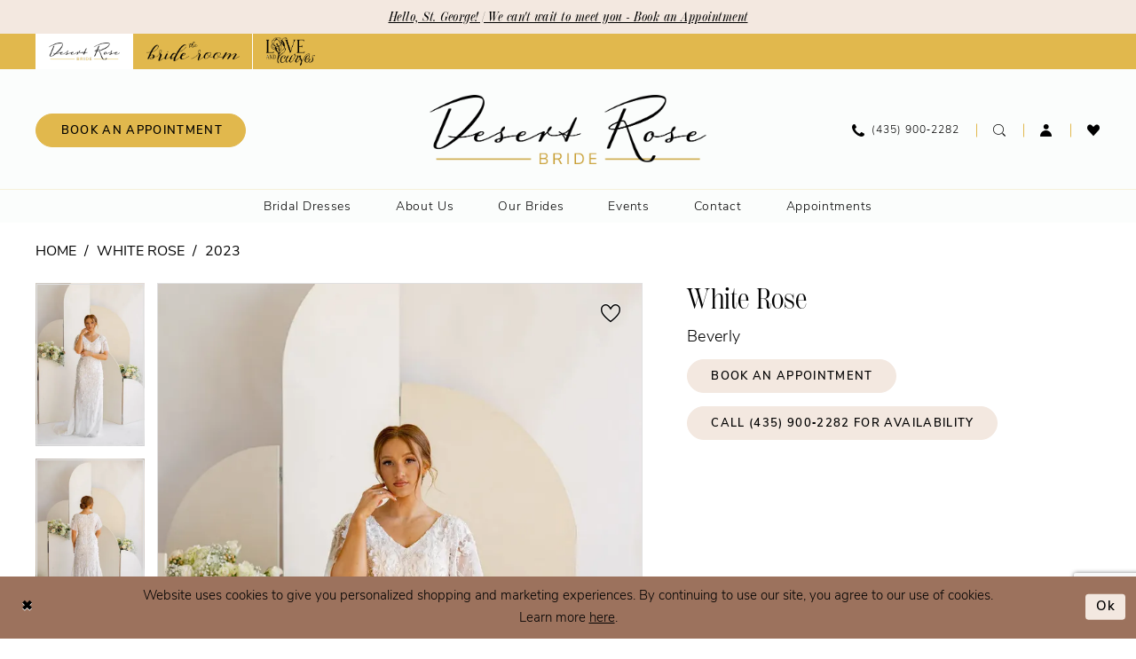

--- FILE ---
content_type: text/html; charset=utf-8
request_url: https://desertrosebride.com/white-rose/2023/beverly
body_size: 17985
content:


<!DOCTYPE html>
<html class="" lang="en-US">
<head>
    
<base href="/">
<meta charset="UTF-8">
<meta name="viewport" content="width=device-width, initial-scale=1, maximum-scale=2, user-scalable=0" />
<meta name="format-detection" content="telephone=yes">

    <link rel="apple-touch-icon" sizes="180x180" href="Themes/DesertRoseBride/Content/img/favicon/apple-touch-icon.png">
<link rel="icon" type="image/png" sizes="32x32" href="Themes/DesertRoseBride/Content/img/favicon/favicon-32x32.png">
<link rel="icon" type="image/png" sizes="16x16" href="Themes/DesertRoseBride/Content/img/favicon/favicon-16x16.png">
<link rel="manifest" href="Themes/DesertRoseBride/Content/img/favicon/site.webmanifest">
<link rel="mask-icon" href="Themes/DesertRoseBride/Content/img/favicon/safari-pinned-tab.svg" color="#e1b84d">
<link rel="shortcut icon" href="Themes/DesertRoseBride/Content/img/favicon/favicon.ico">
<meta name="msapplication-TileColor" content="#ffffff">
<meta name="msapplication-config" content="Themes/DesertRoseBride/Content/img/favicon/browserconfig.xml">
<meta name="theme-color" content="#f3e8e0">
    <link rel="preconnect" href="https://use.typekit.net" crossorigin="anonymous">
<link rel="preconnect" href="https://p.typekit.net" crossorigin="anonymous">
<link rel="preload" href="https://use.typekit.net/lqc7zvy.css" as="style">
<link rel="stylesheet" href="https://use.typekit.net/lqc7zvy.css"/>

    
<title>White Rose - Beverly | Desert Rose Bride</title>

    <meta property="og:title" content="White Rose - Beverly | Desert Rose Bride" />
    <meta property="og:type" content="website" />
    <meta property="og:url" content="https://desertrosebride.com/white-rose/2023/beverly"/>
        <meta name="description" content="Located in Saint George, Utah, Desert Rose Bride is a premiere dress shop dedicated to helping customers find the perfect dress. Come shop our wide selection of designer gowns and find your dream dress! Book your appointment today! Style Beverly" />
        <meta property="og:description" content="Located in Saint George, Utah, Desert Rose Bride is a premiere dress shop dedicated to helping customers find the perfect dress. Come shop our wide selection of designer gowns and find your dream dress! Book your appointment today! Style Beverly" />
        <meta property="og:image" content="https://dy9ihb9itgy3g.cloudfront.net/products/9794/beverly/beverly_f_1.670.webp" />
        <meta name="twitter:image" content="https://dy9ihb9itgy3g.cloudfront.net/products/9794/beverly/beverly_f_1.670.webp">
        <meta name="keywords" content="Wedding gowns, designer wedding dresses, Saint George bridal shops, bridal shops near me, designer bridal gowns, Saint George bridal shops, designer wedding gowns in Saint George, plus gowns, plus size dresses, modest bridal gowns, modest bridal dresses in Saint George, modest bridal gowns, modern bridal gowns, modern bridal dresses, bridal shops near me, Barbie Anne Bridal, La Premiere bridal gowns, Madi Lane, White Rose Bridal Gowns" />
        <meta name="google-site-verification" content="RKesuYgD1oQ5MZRthRmXdMy9KjCZwK9jJpqt0uSAS1Y" />
        <link rel="canonical" href="https://desertrosebride.com/white-rose/2023/beverly" />

    

    <link rel="preload" href="/Content/fonts/syvoicomoon/Syvo-Icomoon.woff?y5043x" as="font" type="font/woff" crossorigin>

    <link rel="stylesheet" type="text/css" href="https://desertrosebride.com/content/theme.min.css?v=20251230115010"/>
    

    



    





<!-- Google tag (gtag.js) -->
<script async src="https://www.googletagmanager.com/gtag/js?id=AW-10999069524"></script>
<script>
  window.dataLayer = window.dataLayer || [];
  function gtag(){dataLayer.push(arguments);}
  gtag('js', new Date());

  gtag('config', 'AW-10999069524');
</script>

</head>
<body class="page-pdp page-common page-white  ">
    <!--[if lt IE 11]>
      <p class="browsehappy">You are using an <strong>outdated</strong> browser. Please <a href="http://browsehappy.com/">upgrade your browser</a> to improve your experience.</p>
    <![endif]-->
    <div class="hidden-vars" data-vars>
    <div class="breakpoint-xl" data-var-name="breakpoint" data-var-type="xl" data-var-value="width"></div>
    <div class="breakpoint-lg" data-var-name="breakpoint" data-var-type="lg" data-var-value="width"></div>
    <div class="breakpoint-md" data-var-name="breakpoint" data-var-type="md" data-var-value="width"></div>
    <div class="breakpoint-sm" data-var-name="breakpoint" data-var-type="sm" data-var-value="width"></div>
    <div class="color-primary" data-var-name="color" data-var-type="primary" data-var-value="color"></div>
    <div class="color-secondary" data-var-name="color" data-var-type="secondary" data-var-value="color"></div>
</div>
    <!-- Loader -->
    <div id="spinner" class="loader">
        <div class="round">
            <div class="section"></div>
        </div>
    </div>
    <div class="app-container app-container-fix">
        
<header class="primary-block iblock-fix"
        id="primary-block"
        data-property="fixed-header"
        role="banner"
        aria-label="Primary block">
    <a href="#main"
   title="Skip to main content"
   class="sr-only sr-only-focusable"
   data-trigger="scroll-to"
   data-target="#main">
    Skip to main content
</a>
<a href="#main-navbar"
   title="Skip to Navigation"
   class="sr-only sr-only-focusable"
   data-trigger="scroll-to"
   data-target="#main-navbar">
    Skip to Navigation
</a>
<span class="btn-link sr-only sr-only-focusable"
      data-trigger="ada-visual"
      data-enabled-title="Disable Accessibility for visually impaired"
      data-disabled-title="Enable Accessibility for visually impaired"
      aria-label="Toggle Accessibility For visually impaired"
      role="button"
      tabindex="0">
</span>
<span class="btn-link sr-only sr-only-focusable"
      data-trigger="ada-autoplay"
      data-enabled-title="Un-pause autoplay for dynamic content"
      data-disabled-title="Pause autoplay for dynamic content"
      aria-label="Toggle page dynamic content autoplay" role="button"
      tabindex="0">
</span>
    


    <div class="preheader-promo" id="preheader-promo-common" data-property="preheader-promo">
        <div class="container-fluid">
            <div class="row">
                <div class="common-top-promo">
                    
    <div class="common-message" role="status" 
         data-popup="commonTopPromo" 
         data-popup-expires="1"
         style="display:none;">
        <div class="common-message--blocks iblock-fix">

                <div class="common-message--block common-message--block-text-list">
                    <div class="common-message--text-list">
                        <div class="list">
                                <div class="list-item common-message--text-list-description-item">
                                    <div class="common-message--text common-message--text-list-description">
                                        <p><a href="appointments" target="_self">Hello, St. George! | We can't wait to meet you - Book an Appointment</a></p>
                                    </div>
                                </div>

                        </div>
                    </div>
                </div>


        </div>
    </div>

                </div>
            </div>
        </div>
    </div>

    
        <div class="preheader preheader-links" id="preheader-links">
            <div class="container">
                <div class="row">
                    <div class="preheader-links-wrapper">
                        <ul>
    <li class="active">
        <a href="/" target="_self">
            <img src="uploads/filemanager/home/dr-logo.png" alt="Desert Rose" width="80" height="20">
        </a>
    </li>
    <li>
        <a href="https://www.utahbrideroom.com" target="_blank">
            <img src="uploads/filemanager/home/br-logo.png" alt="The Bride Room" width="105" height="21">
        </a>
    </li>
    <li>
        <a href="https://loveandcurves.com/" target="_blank">
    		<img src="uploads/filemanager/home/lc-logo.png" alt="Love and Curves" width="55" height="32">
		</a>
    </li>
</ul>
                    </div>
                </div>
            </div>
        </div>    

    <div class="preheader preheader-main" id="preheader">
        <div class="container">
            <div class="row">
                <div class="preheader-blocks">
                    <div class="preheader-block preheader-left preheader-style">
                        <ul role="menu" aria-label="Preheader Menu. Buttons: hamburger, appointments">
                            <li class="hidden-gt-sm" role="menuitem">
                                <span class="navbar-toggle menu-item collapsed"
      data-toggle="collapse"
      data-target="#main-navbar"
      role="button"
      aria-label="Show Main Navigation Menu"
      aria-controls="main-navbar"
      aria-haspopup="true"
      aria-expanded="false">
    <i class="icomoon icomoon-hamburger"
       aria-hidden="true"></i>
</span>
                            </li>
                                <li class="hidden-xs hidden-sm btn-li" role="menuitem">
                                    <a href="appointments" aria-label="Book an appointment">
  <i class="icomoon icomoon-calendar hidden-gt-sm" aria-hidden="true"></i>
  <span class="hidden-xs hidden-sm">book an appointment</span>
</a>
                                </li>   
                        </ul>
                    </div>
                    <a href="/"
                       class="brand-logo"
                       role="banner"
                       aria-label="Desert Rose Bride">
                        <img src="logos/main-logo?v=82b2b74d-8b75-aeb8-3a65-9842567b2eae"
                             alt="Desert Rose Bride" />
                    </a>
                    <div class="preheader-block preheader-right preheader-style">
                        <ul class="has-separators"
                            role="menu"
                            aria-label="Preheader Menu. Buttons: search, phone, search, account, appointments, wishlist">
                            <li class="hidden-gt-sm" role="menuitem">
                                <a class="show-search" 
   href="search" 
   aria-haspopup="true" 
   aria-expanded="false" 
   aria-label="Show search">
    <i class="icomoon icomoon-search"
       aria-hidden="true"></i>
</a>
                            </li>
                                <li role="menuitem">
                                    <a href="tel:4359002282"
   rel="nofollow" 
   aria-label="Phone us: (435)&nbsp;900&#8209;2282">
  <i class="icomoon icomoon-phone" aria-hidden="true"></i>
  <span class="hidden-xs hidden-sm">(435)&nbsp;900&#8209;2282</span>
</a>
                                </li>    
                            <li class="hidden-xs hidden-sm" role="menuitem">
                                <a class="show-search" 
   href="search" 
   aria-haspopup="true" 
   aria-expanded="false" 
   aria-label="Show search">
    <i class="icomoon icomoon-search"
       aria-hidden="true"></i>
</a>
                            </li>
                            <li class="dropdown hidden-xs hidden-sm" role="menuitem">
                                <a href="/account/information"
   class="dropdown-toggle menu-item"
   data-toggle="dropdown"
   role="button"
   aria-label="Open Account Dialog"
   aria-haspopup="true"
   aria-expanded="false">
    <i class="icomoon icomoon-user"
       aria-hidden="true"></i>
</a>
<div class="dropdown-menu clickable cart-popup"
     role="dialog"
     aria-label="Account Dialog">
    <span class="fl-right close-dropdown"
          data-trigger="cart"
          role="button"
          aria-label="Toggle Account Dialog"
          aria-haspopup="true"
          aria-expanded="false">
    </span>
    <div class="account-dropdown">
        <ul>
                <li>
                    <a href="/login">Sign In</a>
                </li>
                <li>
                    <a href="/register">Sign Up</a>
                </li>
                <li>
                    <a href="/wishlist">Wishlist</a>
                </li>
        </ul>
    </div>
</div>
                            </li>
                                <li class="hidden-gt-sm" role="menuitem">
                                    <a href="appointments" aria-label="Book an appointment">
  <i class="icomoon icomoon-calendar hidden-gt-sm" aria-hidden="true"></i>
  <span class="hidden-xs hidden-sm">book an appointment</span>
</a>
                                </li>   
                            <li role="menuitem">
                                <a href="/wishlist"
   aria-label="Visit Wishlist Page">
    <i class="icomoon icomoon-heart"
       aria-hidden="true"></i>
</a>
                            </li>
                        </ul>
                    </div>
                    <div class="search-holder search-holder--preheader">
                        
<div name="search-form"
     role="search"
     aria-label="Search form"
     class="search-form iblock-fix collapsed">
    <div class="search-group ui-widget">
        <div class="search-btn search-btn-left">
            <button type="submit"
                    data-trigger="search"
                    aria-label="Submit Search">
                <i class="icomoon icomoon-search"
                   aria-hidden="true"></i>
            </button>
        </div>
        <div class="search-btn search-btn-right">
            <button type="button"
                    class="close-search-form"
                    aria-label="Close Search">
                <i class="icomoon icomoon-close-x"
                   aria-hidden="true"></i>
            </button>
        </div>
        <input type="search"
               name="query"
               class="ui-autocomplete-input"
               placeholder="Search..."
               aria-label="Search Field"
               data-property="search"
               autocomplete="off">
    </div>
</div>
                    </div>
                </div>
            </div>
        </div>
    </div>
    <div class="header iblock-fix" id="header">
        <div class="container">
            <div class="row">
                <div class="header-blocks clearfix">
                    

<div id="main-navbar" class="navbar-collapse main-navbar main-navbar-extended collapse">
    <div class="main-navbar-extended-contents">
        
<div class="main-navbar-extended-header hidden-gt-sm">
    <div class="main-navbar-extended-header-search">
        
<div name="search-form"
     role="search"
     aria-label="Search form"
     class="search-form iblock-fix collapsed">
    <div class="search-group ui-widget">
        <div class="search-btn search-btn-left">
            <button type="submit"
                    data-trigger="search"
                    aria-label="Submit Search">
                <i class="icomoon icomoon-search"
                   aria-hidden="true"></i>
            </button>
        </div>
        <div class="search-btn search-btn-right">
            <button type="button"
                    class="close-search-form"
                    aria-label="Close Search">
                <i class="icomoon icomoon-close-x"
                   aria-hidden="true"></i>
            </button>
        </div>
        <input type="search"
               name="query"
               class="ui-autocomplete-input"
               placeholder="Search..."
               aria-label="Search Field"
               value=""
               data-property="search"
               autocomplete="off">
    </div>
</div>
    </div>
</div>
        
<div class="main-navbar-extended-body">
    




<nav class="common-navbar" role="navigation" id="common-navbar" aria-label="Main Navigation">
    <span
          class="close-navbar close-btn "
          data-toggle="collapse"
          data-target="#main-navbar"
          role="button"
          tabindex="0"
          aria-controls="main-navbar"
          aria-haspopup="true"
          aria-expanded="false"
          aria-label="Close Navbar">
    </span>

            <ul role="menubar" aria-label="Main Navigation Menu">
                    <li role="none" data-menu-item>
                            <input type="checkbox" autocomplete="off" 
                                   data-trigger="menu-opener"
                                   tabindex="-1"
                                   aria-label="Toggle Bridal Dresses Sub Menu"/>
                        <a class="navbar-item" role="menuitem" tabindex="0" aria-haspopup="true" aria-expanded="false" href="/collections/bridal" rel="" target="">
                            <span>Bridal Dresses</span>
                            <i class="sign" aria-hidden="true"></i>
                        </a>
                            <ul role="menu"
                                aria-label="Bridal Dresses Sub Menu"
                                class="common-sub-menu">
                                
        <li role="none"
            data-menu-item="empty">
                <input type="checkbox"
                       autocomplete="off"
                       data-trigger="menu-opener"
                       tabindex="-1"
                       aria-label="Toggle Sub Menu"/>
                <ul role="menu"
                    aria-label=" Sub Menu">
                    
        <li role="none"
            data-menu-item="">
                <a class="navbar-item" role="menuitem" tabindex="0" aria-haspopup="false" aria-expanded="false" href="/collections/bridal" rel="" target="">
                    <span>All Bridal Dresses</span>
                    <i class="sign" aria-hidden="true"></i>
                </a>
        </li>        
        <li role="none"
            data-menu-item="">
                <a class="navbar-item" role="menuitem" tabindex="-1" aria-haspopup="false" aria-expanded="false" href="modest-wedding-dresses" rel="" target="">
                    <span>Modest Dresses</span>
                    <i class="sign" aria-hidden="true"></i>
                </a>
        </li>        
        <li role="none"
            data-menu-item="">
                <a class="navbar-item" role="menuitem" tabindex="-1" aria-haspopup="false" aria-expanded="false" href="/love--laurel-collection" rel="" target="">
                    <span>Modern Dresses</span>
                    <i class="sign" aria-hidden="true"></i>
                </a>
        </li>        
        <li role="none"
            data-menu-item="">
                <a class="navbar-item" role="menuitem" tabindex="-1" aria-haspopup="false" aria-expanded="false" href="/categories/plus-size-wedding-dresses" rel="" target="">
                    <span>Plus Size Wedding Dresses</span>
                    <i class="sign" aria-hidden="true"></i>
                </a>
        </li>        

                </ul>
        </li>        

                            </ul>                                
                    </li>
                    <li role="none" data-menu-item>
                            <input type="checkbox" autocomplete="off" 
                                   data-trigger="menu-opener"
                                   tabindex="-1"
                                   aria-label="Toggle About Us Sub Menu"/>
                        <a class="navbar-item" role="menuitem" tabindex="-1" aria-haspopup="true" aria-expanded="false" href="about-us" rel="" target="">
                            <span>About Us</span>
                            <i class="sign" aria-hidden="true"></i>
                        </a>
                            <ul role="menu"
                                aria-label="About Us Sub Menu"
                                class="common-sub-menu">
                                
        <li role="none"
            data-menu-item="empty">
                <input type="checkbox"
                       autocomplete="off"
                       data-trigger="menu-opener"
                       tabindex="-1"
                       aria-label="Toggle Sub Menu"/>
                <ul role="menu"
                    aria-label=" Sub Menu">
                    
        <li role="none"
            data-menu-item="">
                <a class="navbar-item" role="menuitem" tabindex="0" aria-haspopup="false" aria-expanded="false" href="our-story" rel="" target="">
                    <span>Our Story</span>
                    <i class="sign" aria-hidden="true"></i>
                </a>
        </li>        
        <li role="none"
            data-menu-item="">
                <a class="navbar-item" role="menuitem" tabindex="-1" aria-haspopup="false" aria-expanded="false" href="team" rel="" target="">
                    <span>Meet The Team</span>
                    <i class="sign" aria-hidden="true"></i>
                </a>
        </li>        

                </ul>
        </li>        

                            </ul>                                
                    </li>
                    <li role="none" data-menu-item>
                        <a class="navbar-item" role="menuitem" tabindex="-1" aria-haspopup="false" aria-expanded="false" href="our-brides" rel="" target="">
                            <span>Our Brides</span>
                            <i class="sign" aria-hidden="true"></i>
                        </a>
                    </li>
                    <li role="none" data-menu-item>
                        <a class="navbar-item" role="menuitem" tabindex="-1" aria-haspopup="false" aria-expanded="false" href="/events" rel="" target="">
                            <span>Events</span>
                            <i class="sign" aria-hidden="true"></i>
                        </a>
                    </li>
                    <li role="none" data-menu-item>
                        <a class="navbar-item" role="menuitem" tabindex="-1" aria-haspopup="false" aria-expanded="false" href="contact-us" rel="" target="">
                            <span>Contact</span>
                            <i class="sign" aria-hidden="true"></i>
                        </a>
                    </li>
                    <li role="none" data-menu-item>
                        <a class="navbar-item" role="menuitem" tabindex="-1" aria-haspopup="false" aria-expanded="false" href="appointments" rel="" target="">
                            <span>Appointments</span>
                            <i class="sign" aria-hidden="true"></i>
                        </a>
                    </li>
            </ul>
</nav>



</div>
        
<div class="main-navbar-extended-footer hidden-gt-sm">
    <div class="main-navbar-extended-footer-icons">
        <ul>
                    <li>
                        <a href="/wishlist">
                            <i class="icon-syvo icon-heart-o" aria-hidden="true"></i>
                            <span>Wishlist</span>
                        </a>
                    </li>
                <li>
                    <a href="/login">
                        <i class="icon-syvo icon-user-o" aria-hidden="true"></i>
                        <span>Sign In</span>
                    </a>
                </li>
                <li>
                    <a href="/register">
                        <i class="icon-syvo icon-user-o" aria-hidden="true"><span>+</span></i>
                        <span>Sign Up</span>
                    </a>
                </li>
        </ul>
    </div>
</div>
    </div>
    
<div class="main-navbar-extended-overlay" data-toggle="collapse" data-target="#main-navbar" aria-haspopup="false" aria-expanded="false" aria-hidden="true"></div>
</div>
                </div>
            </div>
        </div>
    </div>
</header>
        


        
            <span class="sr-only" role="heading" aria-level="1">White Rose - Beverly | Desert Rose Bride</span>    

        <main class="main-content" id="main">
            



<div class="details-cmp common-cmp bootstrap-iso iblock-fix">

    

<section class="section-breadcrumbs">
    <div class="container">
        <div class="row">
            <div class="common-breadcrumbs">
                <ul>
                        <li>
                                <a class=""
                                   href="/">Home</a>

                        </li>
                        <li>
                                <a class=""
                                   href="/white-rose">White Rose</a>

                        </li>
                        <li>
                                <a class=""
                                   href="/white-rose/2023">2023</a>

                        </li>
                </ul>
            </div>
        </div>

    </div>
</section>

    <section class="section-product" data-product-id="316">
        <div class="container">
            <div class="row">
                <div class="product-bio">
                    <div class="product-detailed clearfix iblock-fix">
                        <div class="product-info product-visual">

                            




<div class="product-media">
    

    <div class="product-views clearfix" data-property="parent">
        <span role="heading" aria-level="2" class="sr-only">Products Views Carousel</span>
        <a href="#products-views-skip" title="Skip to end" class="sr-only sr-only-focusable" 
           data-trigger="scroll-to" data-target="#products-views-skip">Skip to end</a>
        

<div class="product-view previews">
        <div class="list" data-list="previews" aria-label="White Rose Beverly thumbnail list">

                    <div class="list-item">
                        <div class="preview has-background"
                             style="background-image: url('https://dy9ihb9itgy3g.cloudfront.net/products/9794/beverly/beverly_f_1.340.webp')"
                             data-trigger="color-filter-all"
                             data-value-id="">
                            <img src="https://dy9ihb9itgy3g.cloudfront.net/products/9794/beverly/beverly_f_1.340.webp" alt="White Rose Beverly #0 default frontface vertical thumbnail"/>
                        </div>
                    </div>
                    <div class="list-item">
                        <div class="preview has-background"
                             style="background-image: url('https://dy9ihb9itgy3g.cloudfront.net/products/9794/beverly/beverly_b_1.340.webp')"
                             data-trigger="color-filter-all"
                             data-value-id="">
                            <img src="https://dy9ihb9itgy3g.cloudfront.net/products/9794/beverly/beverly_b_1.340.webp" alt="White Rose Beverly #1 default backface vertical thumbnail"/>
                        </div>
                    </div>
                    <div class="list-item">
                        <div class="preview has-background"
                             style="background-image: url('uploads/images/products/316/1f763d3e_3e25_4a68_a012_55442d20c81c.webp?w=340')"
                             data-trigger="color-filter-all"
                             data-value-id="">
                            <img src="uploads/images/products/316/1f763d3e_3e25_4a68_a012_55442d20c81c.webp?w=340" alt="White Rose Beverly #2 thumbnail"/>
                        </div>
                    </div>
                    <div class="list-item">
                        <div class="preview has-background"
                             style="background-image: url('uploads/images/products/316/1f333dd0_2e99_488f_9aed_2ce233b46059.webp?w=340')"
                             data-trigger="color-filter-all"
                             data-value-id="">
                            <img src="uploads/images/products/316/1f333dd0_2e99_488f_9aed_2ce233b46059.webp?w=340" alt="White Rose Beverly #3 thumbnail"/>
                        </div>
                    </div>
                    <div class="list-item">
                        <div class="preview has-background"
                             style="background-image: url('https://dy9ihb9itgy3g.cloudfront.net/products/9794/beverly/beverly_f_2.340.webp')"
                             data-trigger="color-filter-all"
                             data-value-id="">
                            <img src="https://dy9ihb9itgy3g.cloudfront.net/products/9794/beverly/beverly_f_2.340.webp" alt="White Rose Beverly #4 frontface vertical cropped thumbnail"/>
                        </div>
                    </div>
        </div>
</div>
        

<div class="product-view overviews common-videolist">

        <div class="list" data-list="overviews" data-slick>
                    <div class="list-item slick-current">
                        <div class="overview"
                             data-lazy-background
                             data-value-id=""
                             data-related-image="false">
                            <a href="https://dy9ihb9itgy3g.cloudfront.net/products/9794/beverly/beverly_f_1.2000.webp"
                               class="MagicZoom overview-media" data-options="lazyZoom: true; textClickZoomHint: Click to zoom"
                               aria-label="Full size White Rose Beverly #0 default frontface vertical picture">
                                <img data-lazy="https://dy9ihb9itgy3g.cloudfront.net/products/9794/beverly/beverly_f_1.740.webp" 
                                     alt="White Rose Beverly #0 default frontface vertical picture"/>
                            </a>
                        </div>
                    </div>
                    <div class="list-item ">
                        <div class="overview"
                             data-lazy-background
                             data-value-id=""
                             data-related-image="false">
                            <a href="https://dy9ihb9itgy3g.cloudfront.net/products/9794/beverly/beverly_b_1.2000.webp"
                               class="MagicZoom overview-media" data-options="lazyZoom: true; textClickZoomHint: Click to zoom"
                               aria-label="Full size White Rose Beverly #1 default backface vertical picture">
                                <img data-lazy="https://dy9ihb9itgy3g.cloudfront.net/products/9794/beverly/beverly_b_1.740.webp" 
                                     alt="White Rose Beverly #1 default backface vertical picture"/>
                            </a>
                        </div>
                    </div>
                    <div class="list-item ">
                        <div class="overview"
                             data-lazy-background
                             data-value-id=""
                             data-related-image="false">
                            <a href="uploads/images/products/316/1f763d3e_3e25_4a68_a012_55442d20c81c.webp?w=2000"
                               class="MagicZoom overview-media" data-options="lazyZoom: true; textClickZoomHint: Click to zoom"
                               aria-label="Full size White Rose Beverly #2 picture">
                                <img data-lazy="uploads/images/products/316/1f763d3e_3e25_4a68_a012_55442d20c81c.webp?w=740" 
                                     alt="White Rose Beverly #2 picture"/>
                            </a>
                        </div>
                    </div>
                    <div class="list-item ">
                        <div class="overview"
                             data-lazy-background
                             data-value-id=""
                             data-related-image="false">
                            <a href="uploads/images/products/316/1f333dd0_2e99_488f_9aed_2ce233b46059.webp?w=2000"
                               class="MagicZoom overview-media" data-options="lazyZoom: true; textClickZoomHint: Click to zoom"
                               aria-label="Full size White Rose Beverly #3 picture">
                                <img data-lazy="uploads/images/products/316/1f333dd0_2e99_488f_9aed_2ce233b46059.webp?w=740" 
                                     alt="White Rose Beverly #3 picture"/>
                            </a>
                        </div>
                    </div>
                    <div class="list-item ">
                        <div class="overview"
                             data-lazy-background
                             data-value-id=""
                             data-related-image="false">
                            <a href="https://dy9ihb9itgy3g.cloudfront.net/products/9794/beverly/beverly_f_2.2000.webp"
                               class="MagicZoom overview-media" data-options="lazyZoom: true; textClickZoomHint: Click to zoom"
                               aria-label="Full size White Rose Beverly #4 frontface vertical cropped picture">
                                <img data-lazy="https://dy9ihb9itgy3g.cloudfront.net/products/9794/beverly/beverly_f_2.740.webp" 
                                     alt="White Rose Beverly #4 frontface vertical cropped picture"/>
                            </a>
                        </div>
                    </div>
        </div>
    
    <div class="controls">
        <div class="list">
            <div class="list-item">

<div
   class="control btn color-favorite "
   data-trigger="add-wishlist" data-product-id="316">
    <i data-layout-font class="icon-syvo icon-heart-o" aria-hidden="true"></i>
    <i data-layout-font class="icon-syvo icon-heart" aria-hidden="true"></i>
</div>            </div>
        </div>
    </div>

    

</div>
        <div id="products-views-skip" class="sr-only" tabindex="-1">Products Views Carousel End</div>
    </div>

</div>

<div class="visual-dots dots-placeholder"></div>

<div class="social-networks social-share social-share-single">
    <ul>
        <li>
            <span class="share-title">
                Share:
            </span>
        </li>
            <li style="display: none;">
                <a data-property="facebook-share"
                   href="https://www.facebook.com/"
                   target="_blank" title="Share on Facebook"
                   aria-label="Share on Facebook">
                    <i class="fa fa-facebook" aria-hidden="true"></i>
                </a>
            </li>
            <li style="display: none;">
                <a data-property="x-share"
                   href="https://x.com/"
                   target="_blank"
                   title="Tweet"
                   aria-label="Tweet">
                    <i class="icon-syvo icon-x-twitter" aria-hidden="true"></i>
                </a>
            </li>
            <li style="display: none;">
                <a data-property="pinterest-share"
                   href="https://www.pinterest.com/"
                   target="_blank"
                   title="Pin it"
                   data-placement="Social group"
                   aria-label="Pin it">
                    <i class="fa fa-pinterest" aria-hidden="true"></i>
                </a>
            </li>
            <li style="display: none;">
                <a data-property="whatsapp-share"
                   href="https://web.whatsapp.com"
                   target="_blank"
                   title="WhatsApp"
                   aria-label="WhatsApp Share">
                    <i class="fa fa-whatsapp" aria-hidden="true"></i>
                </a>
            </li>
            <li style="display: none;">
                <a data-property="email-share"
                   href="mailto:"
                   target="_blank"
                   title="Email Share"
                   aria-label="Email Share">
                    <i class="fa fa-envelope" aria-hidden="true"></i>
                </a>
            </li>
        
    </ul>
</div>




                        </div>
                        <div class="product-info product-sheet" data-property="product-details">

                            


<div class="product-heading">
    <div class="option name">
        
    <h1 role="heading" aria-level="1">
        White Rose
    </h1>

    <h3 role="heading" aria-level="2">
        Beverly
    </h3>


    </div>
    

</div>




    <div class="product-dynamic">
        
        
    </div>



<div class="product-actions" aria-live="polite" aria-label="Product buttons. Cart and Wishlist buttons state depends on color/size combination chosen">
    <div class="option buttons-block">


    <a href="/appointments" class="btn btn-success" data-property="book-appointment" >
        Book an Appointment
    </a>
    <a href="tel:4359002282" data-property="cart-call" data-value="true"
       class="btn btn-success text-uppercase hide">
        Call (435)&nbsp;900&#8209;2282 for Availability
    </a>
    

    </div>
</div>






    <div class="product-attributes">
        <div class="option description">
            



        </div>
    </div>




                        </div>
                    </div>

                    


                </div>
            </div>
        </div>
    </section>


    


    <section class="section-header">
        <div class="container">
            <div class="row">
                <div class="header">
                    <h2>Related Products</h2>
                </div>
            </div>
        </div>
    </section>
    <section class="section-recommended section-related" aria-label="Related Products">
        <span role="heading" aria-level="2" class="sr-only">Related Products Carousel</span>
        <a href="#related-products-skip" title="Skip to end" class="sr-only sr-only-focusable"
           data-trigger="scroll-to" data-target="#related-products-skip">Skip to end</a>
        <div class="container">
            <div class="row">
                <div class="recommended-products related-products" data-property="related-products">
                        
    <div class="product-list  prices-hidden" aria-label="Product List" data-property="product-list">
        <div class="list" data-list="products">

                    <div class="list-item" data-layout-width>
                        
<div class="product " data-property="parent" data-product-id="354" aria-label="Kyann Mod">

    <div class="product-content product-content-visual clearfix">
       


    <a href="/white-rose/2023/kyann-mod" class="product-images" data-link="product-images" 
       role="presentation" 
       tabindex="-1" 
       aria-label="Visit White Rose Kyann Mod Page">
        <div class="list" data-list="product-images" role="list">
            <div class="list-item" role="listitem">
                


<div class="product-image product-image-default has-background" data-img="default" data-lazy-load="bg" data-src="https://dy9ihb9itgy3g.cloudfront.net/products/9794/kyannmod/kyannmod__d_f.740.webp" style="background-image: url(&#x27;Themes/Common/Content/img/no-image.png&#x27;)" data-related-image="false"><img alt="White Rose Kyann Mod Default Thumbnail Image" height="1151" src="Themes/Common/Content/img/no-image.png" width="740" /></div>


            </div>
        </div>
    </a>

        
        

    </div>
    
    <div class="product-content product-content-brief clearfix">

            <div class="product-controls product-controls-brief">
                <div class="product-controls-actions">
                    


<div class="product-actions">
    <ul>
            <li>
                


<a href="/wishlist" 
   class="product-action product-action-favorites-add " 
   aria-label="Add to Wishlist"
   data-trigger="add-wishlist" 
   data-product-id="354"
   role="button">
    <i data-layout-font="" class="icon-syvo icon-heart-o" aria-hidden="true"></i>
    <i data-layout-font="" class="icon-syvo icon-heart" aria-hidden="true"></i>
</a>
            </li>
    </ul>
</div>
                </div>
            </div>
        
        <div class="product-brief">

            <a href="/white-rose/2023/kyann-mod" data-link="product-title" class="product-brief-content product-brief-content-title">
                <div class="product-title">
    <div class="title title-small" title="White Rose Kyann Mod">
        <h4 role="presentation" aria-level="4">
            <span data-layout-font>White Rose</span>
        </h4>
        <h5 role="presentation" aria-level="5">
            <span data-layout-font>Kyann Mod</span>
        </h5>
</div>
</div>
            </a>

            


        </div>
    </div>
</div>
                    </div>
                    <div class="list-item" data-layout-width>
                        
<div class="product " data-property="parent" data-product-id="347" aria-label="Jonnie Mod">

    <div class="product-content product-content-visual clearfix">
       


    <a href="/white-rose/2023/jonnie-mod" class="product-images" data-link="product-images" 
       role="presentation" 
       tabindex="-1" 
       aria-label="Visit White Rose Jonnie Mod Page">
        <div class="list" data-list="product-images" role="list">
            <div class="list-item" role="listitem">
                


<div class="product-image product-image-default has-background" data-img="default" data-lazy-load="bg" data-src="https://dy9ihb9itgy3g.cloudfront.net/products/9794/jonniemod/jonniemod_f_1.740.webp" style="background-image: url(&#x27;Themes/Common/Content/img/no-image.png&#x27;)" data-related-image="false"><img alt="White Rose Jonnie Mod Default Thumbnail Image" height="1151" src="Themes/Common/Content/img/no-image.png" width="740" /></div>


            </div>
        </div>
    </a>

        
        

    </div>
    
    <div class="product-content product-content-brief clearfix">

            <div class="product-controls product-controls-brief">
                <div class="product-controls-actions">
                    


<div class="product-actions">
    <ul>
            <li>
                


<a href="/wishlist" 
   class="product-action product-action-favorites-add " 
   aria-label="Add to Wishlist"
   data-trigger="add-wishlist" 
   data-product-id="347"
   role="button">
    <i data-layout-font="" class="icon-syvo icon-heart-o" aria-hidden="true"></i>
    <i data-layout-font="" class="icon-syvo icon-heart" aria-hidden="true"></i>
</a>
            </li>
    </ul>
</div>
                </div>
            </div>
        
        <div class="product-brief">

            <a href="/white-rose/2023/jonnie-mod" data-link="product-title" class="product-brief-content product-brief-content-title">
                <div class="product-title">
    <div class="title title-small" title="White Rose Jonnie Mod">
        <h4 role="presentation" aria-level="4">
            <span data-layout-font>White Rose</span>
        </h4>
        <h5 role="presentation" aria-level="5">
            <span data-layout-font>Jonnie Mod</span>
        </h5>
</div>
</div>
            </a>

            


        </div>
    </div>
</div>
                    </div>
                    <div class="list-item" data-layout-width>
                        
<div class="product " data-property="parent" data-product-id="346" aria-label="Jesse Mod">

    <div class="product-content product-content-visual clearfix">
       


    <a href="/white-rose/2023/jesse-mod" class="product-images" data-link="product-images" 
       role="presentation" 
       tabindex="-1" 
       aria-label="Visit White Rose Jesse Mod Page">
        <div class="list" data-list="product-images" role="list">
            <div class="list-item" role="listitem">
                


<div class="product-image product-image-default has-background" data-img="default" data-lazy-load="bg" data-src="https://dy9ihb9itgy3g.cloudfront.net/products/9794/jessemod/jessemod__d_f.740.webp" style="background-image: url(&#x27;Themes/Common/Content/img/no-image.png&#x27;)" data-related-image="false"><img alt="White Rose Jesse Mod Default Thumbnail Image" height="1151" src="Themes/Common/Content/img/no-image.png" width="740" /></div>


            </div>
        </div>
    </a>

        
        

    </div>
    
    <div class="product-content product-content-brief clearfix">

            <div class="product-controls product-controls-brief">
                <div class="product-controls-actions">
                    


<div class="product-actions">
    <ul>
            <li>
                


<a href="/wishlist" 
   class="product-action product-action-favorites-add " 
   aria-label="Add to Wishlist"
   data-trigger="add-wishlist" 
   data-product-id="346"
   role="button">
    <i data-layout-font="" class="icon-syvo icon-heart-o" aria-hidden="true"></i>
    <i data-layout-font="" class="icon-syvo icon-heart" aria-hidden="true"></i>
</a>
            </li>
    </ul>
</div>
                </div>
            </div>
        
        <div class="product-brief">

            <a href="/white-rose/2023/jesse-mod" data-link="product-title" class="product-brief-content product-brief-content-title">
                <div class="product-title">
    <div class="title title-small" title="White Rose Jesse Mod">
        <h4 role="presentation" aria-level="4">
            <span data-layout-font>White Rose</span>
        </h4>
        <h5 role="presentation" aria-level="5">
            <span data-layout-font>Jesse Mod</span>
        </h5>
</div>
</div>
            </a>

            


        </div>
    </div>
</div>
                    </div>
                    <div class="list-item" data-layout-width>
                        
<div class="product " data-property="parent" data-product-id="339" aria-label="Harper Mod">

    <div class="product-content product-content-visual clearfix">
       


    <a href="/white-rose/2023/harper-mod" class="product-images" data-link="product-images" 
       role="presentation" 
       tabindex="-1" 
       aria-label="Visit White Rose Harper Mod Page">
        <div class="list" data-list="product-images" role="list">
            <div class="list-item" role="listitem">
                


<div class="product-image product-image-default has-background" data-img="default" data-lazy-load="bg" data-src="https://dy9ihb9itgy3g.cloudfront.net/products/9794/harpermod/harpermod_f_1.740.webp" style="background-image: url(&#x27;Themes/Common/Content/img/no-image.png&#x27;)" data-related-image="false"><img alt="White Rose Harper Mod Default Thumbnail Image" height="1151" src="Themes/Common/Content/img/no-image.png" width="740" /></div>


            </div>
        </div>
    </a>

        
        

    </div>
    
    <div class="product-content product-content-brief clearfix">

            <div class="product-controls product-controls-brief">
                <div class="product-controls-actions">
                    


<div class="product-actions">
    <ul>
            <li>
                


<a href="/wishlist" 
   class="product-action product-action-favorites-add " 
   aria-label="Add to Wishlist"
   data-trigger="add-wishlist" 
   data-product-id="339"
   role="button">
    <i data-layout-font="" class="icon-syvo icon-heart-o" aria-hidden="true"></i>
    <i data-layout-font="" class="icon-syvo icon-heart" aria-hidden="true"></i>
</a>
            </li>
    </ul>
</div>
                </div>
            </div>
        
        <div class="product-brief">

            <a href="/white-rose/2023/harper-mod" data-link="product-title" class="product-brief-content product-brief-content-title">
                <div class="product-title">
    <div class="title title-small" title="White Rose Harper Mod">
        <h4 role="presentation" aria-level="4">
            <span data-layout-font>White Rose</span>
        </h4>
        <h5 role="presentation" aria-level="5">
            <span data-layout-font>Harper Mod</span>
        </h5>
</div>
</div>
            </a>

            


        </div>
    </div>
</div>
                    </div>
                    <div class="list-item" data-layout-width>
                        
<div class="product " data-property="parent" data-product-id="313" aria-label="Aryn MOD">

    <div class="product-content product-content-visual clearfix">
       


    <a href="/white-rose/2023/aryn-mod" class="product-images" data-link="product-images" 
       role="presentation" 
       tabindex="-1" 
       aria-label="Visit White Rose Aryn Mod Page">
        <div class="list" data-list="product-images" role="list">
            <div class="list-item" role="listitem">
                


<div class="product-image product-image-default has-background" data-img="default" data-lazy-load="bg" data-src="https://dy9ihb9itgy3g.cloudfront.net/products/9794/arynmod/arynmod__d_f.740.webp" style="background-image: url(&#x27;Themes/Common/Content/img/no-image.png&#x27;)" data-related-image="false"><img alt="White Rose Aryn Mod Default Thumbnail Image" height="1151" src="Themes/Common/Content/img/no-image.png" width="740" /></div>


            </div>
        </div>
    </a>

        
        

    </div>
    
    <div class="product-content product-content-brief clearfix">

            <div class="product-controls product-controls-brief">
                <div class="product-controls-actions">
                    


<div class="product-actions">
    <ul>
            <li>
                


<a href="/wishlist" 
   class="product-action product-action-favorites-add " 
   aria-label="Add to Wishlist"
   data-trigger="add-wishlist" 
   data-product-id="313"
   role="button">
    <i data-layout-font="" class="icon-syvo icon-heart-o" aria-hidden="true"></i>
    <i data-layout-font="" class="icon-syvo icon-heart" aria-hidden="true"></i>
</a>
            </li>
    </ul>
</div>
                </div>
            </div>
        
        <div class="product-brief">

            <a href="/white-rose/2023/aryn-mod" data-link="product-title" class="product-brief-content product-brief-content-title">
                <div class="product-title">
    <div class="title title-small" title="White Rose Aryn Mod">
        <h4 role="presentation" aria-level="4">
            <span data-layout-font>White Rose</span>
        </h4>
        <h5 role="presentation" aria-level="5">
            <span data-layout-font>Aryn Mod</span>
        </h5>
</div>
</div>
            </a>

            


        </div>
    </div>
</div>
                    </div>
                    <div class="list-item" data-layout-width>
                        
<div class="product " data-property="parent" data-product-id="388">

    <div class="product-content product-content-visual clearfix">
       


    <a href="/white-rose/2023/venus-mod" class="product-images" data-link="product-images" 
       role="presentation" 
       tabindex="-1" 
       aria-label="Visit White Rose Venus Mod Page">
        <div class="list" data-list="product-images" role="list">
            <div class="list-item" role="listitem">
                


<div class="product-image product-image-default has-background" data-img="default" data-lazy-load="bg" data-src="https://dy9ihb9itgy3g.cloudfront.net/products/9794/venusmod/venusmod__d_f.740.webp" style="background-image: url(&#x27;Themes/Common/Content/img/no-image.png&#x27;)" data-related-image="false"><img alt="White Rose Venus Mod Default Thumbnail Image" height="1151" src="Themes/Common/Content/img/no-image.png" width="740" /></div>


            </div>
        </div>
    </a>

        
        

    </div>
    
    <div class="product-content product-content-brief clearfix">

            <div class="product-controls product-controls-brief">
                <div class="product-controls-actions">
                    


<div class="product-actions">
    <ul>
            <li>
                


<a href="/wishlist" 
   class="product-action product-action-favorites-add " 
   aria-label="Add to Wishlist"
   data-trigger="add-wishlist" 
   data-product-id="388"
   role="button">
    <i data-layout-font="" class="icon-syvo icon-heart-o" aria-hidden="true"></i>
    <i data-layout-font="" class="icon-syvo icon-heart" aria-hidden="true"></i>
</a>
            </li>
    </ul>
</div>
                </div>
            </div>
        
        <div class="product-brief">

            <a href="/white-rose/2023/venus-mod" data-link="product-title" class="product-brief-content product-brief-content-title">
                <div class="product-title">
    <div class="title title-small" title="White Rose Venus Mod">
        <h4 role="presentation" aria-level="4">
            <span data-layout-font>White Rose</span>
        </h4>
        <h5 role="presentation" aria-level="5">
            <span data-layout-font>Venus Mod</span>
        </h5>
</div>
</div>
            </a>

            


        </div>
    </div>
</div>
                    </div>
                    <div class="list-item" data-layout-width>
                        
<div class="product " data-property="parent" data-product-id="387">

    <div class="product-content product-content-visual clearfix">
       


    <a href="/white-rose/2023/venice-mod" class="product-images" data-link="product-images" 
       role="presentation" 
       tabindex="-1" 
       aria-label="Visit White Rose Venice Mod Page">
        <div class="list" data-list="product-images" role="list">
            <div class="list-item" role="listitem">
                


<div class="product-image product-image-default has-background" data-img="default" data-lazy-load="bg" data-src="https://dy9ihb9itgy3g.cloudfront.net/products/9794/venicemod/venicemod_f_3.740.webp" style="background-image: url(&#x27;Themes/Common/Content/img/no-image.png&#x27;)" data-related-image="false"><img alt="White Rose Venice Mod Default Thumbnail Image" height="1151" src="Themes/Common/Content/img/no-image.png" width="740" /></div>


            </div>
        </div>
    </a>

        
        

    </div>
    
    <div class="product-content product-content-brief clearfix">

            <div class="product-controls product-controls-brief">
                <div class="product-controls-actions">
                    


<div class="product-actions">
    <ul>
            <li>
                


<a href="/wishlist" 
   class="product-action product-action-favorites-add " 
   aria-label="Add to Wishlist"
   data-trigger="add-wishlist" 
   data-product-id="387"
   role="button">
    <i data-layout-font="" class="icon-syvo icon-heart-o" aria-hidden="true"></i>
    <i data-layout-font="" class="icon-syvo icon-heart" aria-hidden="true"></i>
</a>
            </li>
    </ul>
</div>
                </div>
            </div>
        
        <div class="product-brief">

            <a href="/white-rose/2023/venice-mod" data-link="product-title" class="product-brief-content product-brief-content-title">
                <div class="product-title">
    <div class="title title-small" title="White Rose Venice Mod">
        <h4 role="presentation" aria-level="4">
            <span data-layout-font>White Rose</span>
        </h4>
        <h5 role="presentation" aria-level="5">
            <span data-layout-font>Venice Mod</span>
        </h5>
</div>
</div>
            </a>

            


        </div>
    </div>
</div>
                    </div>
                    <div class="list-item" data-layout-width>
                        
<div class="product " data-property="parent" data-product-id="386">

    <div class="product-content product-content-visual clearfix">
       


    <a href="/white-rose/2023/trixie" class="product-images" data-link="product-images" 
       role="presentation" 
       tabindex="-1" 
       aria-label="Visit White Rose Trixie Page">
        <div class="list" data-list="product-images" role="list">
            <div class="list-item" role="listitem">
                


<div class="product-image product-image-default has-background" data-img="default" data-lazy-load="bg" data-src="https://dy9ihb9itgy3g.cloudfront.net/products/9794/trixie/trixie_f_1.740.webp" style="background-image: url(&#x27;Themes/Common/Content/img/no-image.png&#x27;)" data-related-image="false"><img alt="White Rose Trixie Default Thumbnail Image" height="1151" src="Themes/Common/Content/img/no-image.png" width="740" /></div>


            </div>
        </div>
    </a>

        
        

    </div>
    
    <div class="product-content product-content-brief clearfix">

            <div class="product-controls product-controls-brief">
                <div class="product-controls-actions">
                    


<div class="product-actions">
    <ul>
            <li>
                


<a href="/wishlist" 
   class="product-action product-action-favorites-add " 
   aria-label="Add to Wishlist"
   data-trigger="add-wishlist" 
   data-product-id="386"
   role="button">
    <i data-layout-font="" class="icon-syvo icon-heart-o" aria-hidden="true"></i>
    <i data-layout-font="" class="icon-syvo icon-heart" aria-hidden="true"></i>
</a>
            </li>
    </ul>
</div>
                </div>
            </div>
        
        <div class="product-brief">

            <a href="/white-rose/2023/trixie" data-link="product-title" class="product-brief-content product-brief-content-title">
                <div class="product-title">
    <div class="title title-small" title="White Rose Trixie">
        <h4 role="presentation" aria-level="4">
            <span data-layout-font>White Rose</span>
        </h4>
        <h5 role="presentation" aria-level="5">
            <span data-layout-font>Trixie</span>
        </h5>
</div>
</div>
            </a>

            


        </div>
    </div>
</div>
                    </div>
                    <div class="list-item" data-layout-width>
                        
<div class="product " data-property="parent" data-product-id="385">

    <div class="product-content product-content-visual clearfix">
       


    <a href="/white-rose/2023/tracy" class="product-images" data-link="product-images" 
       role="presentation" 
       tabindex="-1" 
       aria-label="Visit White Rose Tracy Page">
        <div class="list" data-list="product-images" role="list">
            <div class="list-item" role="listitem">
                


<div class="product-image product-image-default has-background" data-img="default" data-lazy-load="bg" data-src="https://dy9ihb9itgy3g.cloudfront.net/products/9794/tracy/tracy_f_1.740.webp" style="background-image: url(&#x27;Themes/Common/Content/img/no-image.png&#x27;)" data-related-image="false"><img alt="White Rose Tracy Default Thumbnail Image" height="1151" src="Themes/Common/Content/img/no-image.png" width="740" /></div>


            </div>
        </div>
    </a>

        
        

    </div>
    
    <div class="product-content product-content-brief clearfix">

            <div class="product-controls product-controls-brief">
                <div class="product-controls-actions">
                    


<div class="product-actions">
    <ul>
            <li>
                


<a href="/wishlist" 
   class="product-action product-action-favorites-add " 
   aria-label="Add to Wishlist"
   data-trigger="add-wishlist" 
   data-product-id="385"
   role="button">
    <i data-layout-font="" class="icon-syvo icon-heart-o" aria-hidden="true"></i>
    <i data-layout-font="" class="icon-syvo icon-heart" aria-hidden="true"></i>
</a>
            </li>
    </ul>
</div>
                </div>
            </div>
        
        <div class="product-brief">

            <a href="/white-rose/2023/tracy" data-link="product-title" class="product-brief-content product-brief-content-title">
                <div class="product-title">
    <div class="title title-small" title="White Rose Tracy">
        <h4 role="presentation" aria-level="4">
            <span data-layout-font>White Rose</span>
        </h4>
        <h5 role="presentation" aria-level="5">
            <span data-layout-font>Tracy</span>
        </h5>
</div>
</div>
            </a>

            


        </div>
    </div>
</div>
                    </div>
                    <div class="list-item" data-layout-width>
                        
<div class="product " data-property="parent" data-product-id="384">

    <div class="product-content product-content-visual clearfix">
       


    <a href="/white-rose/2023/teressa" class="product-images" data-link="product-images" 
       role="presentation" 
       tabindex="-1" 
       aria-label="Visit White Rose Teressa Page">
        <div class="list" data-list="product-images" role="list">
            <div class="list-item" role="listitem">
                


<div class="product-image product-image-default has-background" data-img="default" data-lazy-load="bg" data-src="https://dy9ihb9itgy3g.cloudfront.net/products/9794/teressa/teressa_f_1.740.webp" style="background-image: url(&#x27;Themes/Common/Content/img/no-image.png&#x27;)" data-related-image="false"><img alt="White Rose Teressa Default Thumbnail Image" height="1151" src="Themes/Common/Content/img/no-image.png" width="740" /></div>


            </div>
        </div>
    </a>

        
        

    </div>
    
    <div class="product-content product-content-brief clearfix">

            <div class="product-controls product-controls-brief">
                <div class="product-controls-actions">
                    


<div class="product-actions">
    <ul>
            <li>
                


<a href="/wishlist" 
   class="product-action product-action-favorites-add " 
   aria-label="Add to Wishlist"
   data-trigger="add-wishlist" 
   data-product-id="384"
   role="button">
    <i data-layout-font="" class="icon-syvo icon-heart-o" aria-hidden="true"></i>
    <i data-layout-font="" class="icon-syvo icon-heart" aria-hidden="true"></i>
</a>
            </li>
    </ul>
</div>
                </div>
            </div>
        
        <div class="product-brief">

            <a href="/white-rose/2023/teressa" data-link="product-title" class="product-brief-content product-brief-content-title">
                <div class="product-title">
    <div class="title title-small" title="White Rose Teressa">
        <h4 role="presentation" aria-level="4">
            <span data-layout-font>White Rose</span>
        </h4>
        <h5 role="presentation" aria-level="5">
            <span data-layout-font>Teressa</span>
        </h5>
</div>
</div>
            </a>

            


        </div>
    </div>
</div>
                    </div>
                    <div class="list-item" data-layout-width>
                        
<div class="product " data-property="parent" data-product-id="381">

    <div class="product-content product-content-visual clearfix">
       


    <a href="/white-rose/2023/susanne" class="product-images" data-link="product-images" 
       role="presentation" 
       tabindex="-1" 
       aria-label="Visit White Rose Susanne Page">
        <div class="list" data-list="product-images" role="list">
            <div class="list-item" role="listitem">
                


<div class="product-image product-image-default has-background" data-img="default" data-lazy-load="bg" data-src="https://dy9ihb9itgy3g.cloudfront.net/products/9794/susanne/susanne_f_1.740.webp" style="background-image: url(&#x27;Themes/Common/Content/img/no-image.png&#x27;)" data-related-image="false"><img alt="White Rose Susanne Default Thumbnail Image" height="1151" src="Themes/Common/Content/img/no-image.png" width="740" /></div>


            </div>
        </div>
    </a>

        
        

    </div>
    
    <div class="product-content product-content-brief clearfix">

            <div class="product-controls product-controls-brief">
                <div class="product-controls-actions">
                    


<div class="product-actions">
    <ul>
            <li>
                


<a href="/wishlist" 
   class="product-action product-action-favorites-add " 
   aria-label="Add to Wishlist"
   data-trigger="add-wishlist" 
   data-product-id="381"
   role="button">
    <i data-layout-font="" class="icon-syvo icon-heart-o" aria-hidden="true"></i>
    <i data-layout-font="" class="icon-syvo icon-heart" aria-hidden="true"></i>
</a>
            </li>
    </ul>
</div>
                </div>
            </div>
        
        <div class="product-brief">

            <a href="/white-rose/2023/susanne" data-link="product-title" class="product-brief-content product-brief-content-title">
                <div class="product-title">
    <div class="title title-small" title="White Rose Susanne">
        <h4 role="presentation" aria-level="4">
            <span data-layout-font>White Rose</span>
        </h4>
        <h5 role="presentation" aria-level="5">
            <span data-layout-font>Susanne</span>
        </h5>
</div>
</div>
            </a>

            


        </div>
    </div>
</div>
                    </div>
                    <div class="list-item" data-layout-width>
                        
<div class="product " data-property="parent" data-product-id="380">

    <div class="product-content product-content-visual clearfix">
       


    <a href="/white-rose/2023/sunny" class="product-images" data-link="product-images" 
       role="presentation" 
       tabindex="-1" 
       aria-label="Visit White Rose Sunny Page">
        <div class="list" data-list="product-images" role="list">
            <div class="list-item" role="listitem">
                


<div class="product-image product-image-default has-background" data-img="default" data-lazy-load="bg" data-src="https://dy9ihb9itgy3g.cloudfront.net/products/9794/sunny/sunny_f_1.740.webp" style="background-image: url(&#x27;Themes/Common/Content/img/no-image.png&#x27;)" data-related-image="false"><img alt="White Rose Sunny Default Thumbnail Image" height="1151" src="Themes/Common/Content/img/no-image.png" width="740" /></div>


            </div>
        </div>
    </a>

        
        

    </div>
    
    <div class="product-content product-content-brief clearfix">

            <div class="product-controls product-controls-brief">
                <div class="product-controls-actions">
                    


<div class="product-actions">
    <ul>
            <li>
                


<a href="/wishlist" 
   class="product-action product-action-favorites-add " 
   aria-label="Add to Wishlist"
   data-trigger="add-wishlist" 
   data-product-id="380"
   role="button">
    <i data-layout-font="" class="icon-syvo icon-heart-o" aria-hidden="true"></i>
    <i data-layout-font="" class="icon-syvo icon-heart" aria-hidden="true"></i>
</a>
            </li>
    </ul>
</div>
                </div>
            </div>
        
        <div class="product-brief">

            <a href="/white-rose/2023/sunny" data-link="product-title" class="product-brief-content product-brief-content-title">
                <div class="product-title">
    <div class="title title-small" title="White Rose Sunny">
        <h4 role="presentation" aria-level="4">
            <span data-layout-font>White Rose</span>
        </h4>
        <h5 role="presentation" aria-level="5">
            <span data-layout-font>Sunny</span>
        </h5>
</div>
</div>
            </a>

            


        </div>
    </div>
</div>
                    </div>
                    <div class="list-item" data-layout-width>
                        
<div class="product " data-property="parent" data-product-id="378">

    <div class="product-content product-content-visual clearfix">
       


    <a href="/white-rose/2023/sophia" class="product-images" data-link="product-images" 
       role="presentation" 
       tabindex="-1" 
       aria-label="Visit White Rose Sophia Page">
        <div class="list" data-list="product-images" role="list">
            <div class="list-item" role="listitem">
                


<div class="product-image product-image-default has-background" data-img="default" data-lazy-load="bg" data-src="https://dy9ihb9itgy3g.cloudfront.net/products/9794/sophia/sophia_f_1.740.webp" style="background-image: url(&#x27;Themes/Common/Content/img/no-image.png&#x27;)" data-related-image="false"><img alt="White Rose Sophia Default Thumbnail Image" height="1151" src="Themes/Common/Content/img/no-image.png" width="740" /></div>


            </div>
        </div>
    </a>

        
        

    </div>
    
    <div class="product-content product-content-brief clearfix">

            <div class="product-controls product-controls-brief">
                <div class="product-controls-actions">
                    


<div class="product-actions">
    <ul>
            <li>
                


<a href="/wishlist" 
   class="product-action product-action-favorites-add " 
   aria-label="Add to Wishlist"
   data-trigger="add-wishlist" 
   data-product-id="378"
   role="button">
    <i data-layout-font="" class="icon-syvo icon-heart-o" aria-hidden="true"></i>
    <i data-layout-font="" class="icon-syvo icon-heart" aria-hidden="true"></i>
</a>
            </li>
    </ul>
</div>
                </div>
            </div>
        
        <div class="product-brief">

            <a href="/white-rose/2023/sophia" data-link="product-title" class="product-brief-content product-brief-content-title">
                <div class="product-title">
    <div class="title title-small" title="White Rose Sophia">
        <h4 role="presentation" aria-level="4">
            <span data-layout-font>White Rose</span>
        </h4>
        <h5 role="presentation" aria-level="5">
            <span data-layout-font>Sophia</span>
        </h5>
</div>
</div>
            </a>

            


        </div>
    </div>
</div>
                    </div>
                    <div class="list-item" data-layout-width>
                        
<div class="product " data-property="parent" data-product-id="376">

    <div class="product-content product-content-visual clearfix">
       


    <a href="/white-rose/2023/seoul-mod" class="product-images" data-link="product-images" 
       role="presentation" 
       tabindex="-1" 
       aria-label="Visit White Rose Seoul Mod Page">
        <div class="list" data-list="product-images" role="list">
            <div class="list-item" role="listitem">
                


<div class="product-image product-image-default has-background" data-img="default" data-lazy-load="bg" data-src="https://dy9ihb9itgy3g.cloudfront.net/products/9794/seoulmod/seoulmod__d_f.740.webp" style="background-image: url(&#x27;Themes/Common/Content/img/no-image.png&#x27;)" data-related-image="false"><img alt="White Rose Seoul Mod Default Thumbnail Image" height="1151" src="Themes/Common/Content/img/no-image.png" width="740" /></div>


            </div>
        </div>
    </a>

        
        

    </div>
    
    <div class="product-content product-content-brief clearfix">

            <div class="product-controls product-controls-brief">
                <div class="product-controls-actions">
                    


<div class="product-actions">
    <ul>
            <li>
                


<a href="/wishlist" 
   class="product-action product-action-favorites-add " 
   aria-label="Add to Wishlist"
   data-trigger="add-wishlist" 
   data-product-id="376"
   role="button">
    <i data-layout-font="" class="icon-syvo icon-heart-o" aria-hidden="true"></i>
    <i data-layout-font="" class="icon-syvo icon-heart" aria-hidden="true"></i>
</a>
            </li>
    </ul>
</div>
                </div>
            </div>
        
        <div class="product-brief">

            <a href="/white-rose/2023/seoul-mod" data-link="product-title" class="product-brief-content product-brief-content-title">
                <div class="product-title">
    <div class="title title-small" title="White Rose Seoul Mod">
        <h4 role="presentation" aria-level="4">
            <span data-layout-font>White Rose</span>
        </h4>
        <h5 role="presentation" aria-level="5">
            <span data-layout-font>Seoul Mod</span>
        </h5>
</div>
</div>
            </a>

            


        </div>
    </div>
</div>
                    </div>
                    <div class="list-item" data-layout-width>
                        
<div class="product " data-property="parent" data-product-id="375">

    <div class="product-content product-content-visual clearfix">
       


    <a href="/white-rose/2023/scorpio-mod" class="product-images" data-link="product-images" 
       role="presentation" 
       tabindex="-1" 
       aria-label="Visit White Rose Scorpio Mod Page">
        <div class="list" data-list="product-images" role="list">
            <div class="list-item" role="listitem">
                


<div class="product-image product-image-default has-background" data-img="default" data-lazy-load="bg" data-src="https://dy9ihb9itgy3g.cloudfront.net/products/9794/scorpiomod/scorpiomod__d_f.740.webp" style="background-image: url(&#x27;Themes/Common/Content/img/no-image.png&#x27;)" data-related-image="false"><img alt="White Rose Scorpio Mod Default Thumbnail Image" height="1151" src="Themes/Common/Content/img/no-image.png" width="740" /></div>


            </div>
        </div>
    </a>

        
        

    </div>
    
    <div class="product-content product-content-brief clearfix">

            <div class="product-controls product-controls-brief">
                <div class="product-controls-actions">
                    


<div class="product-actions">
    <ul>
            <li>
                


<a href="/wishlist" 
   class="product-action product-action-favorites-add " 
   aria-label="Add to Wishlist"
   data-trigger="add-wishlist" 
   data-product-id="375"
   role="button">
    <i data-layout-font="" class="icon-syvo icon-heart-o" aria-hidden="true"></i>
    <i data-layout-font="" class="icon-syvo icon-heart" aria-hidden="true"></i>
</a>
            </li>
    </ul>
</div>
                </div>
            </div>
        
        <div class="product-brief">

            <a href="/white-rose/2023/scorpio-mod" data-link="product-title" class="product-brief-content product-brief-content-title">
                <div class="product-title">
    <div class="title title-small" title="White Rose Scorpio Mod">
        <h4 role="presentation" aria-level="4">
            <span data-layout-font>White Rose</span>
        </h4>
        <h5 role="presentation" aria-level="5">
            <span data-layout-font>Scorpio Mod</span>
        </h5>
</div>
</div>
            </a>

            


        </div>
    </div>
</div>
                    </div>
        </div>
    </div>

                </div>
            </div>
        </div>
        <div id="related-products-skip" class="sr-only" tabindex="-1">Related Products Carousel End</div>
    </section>




    


</div>



        </main>
        
<footer class="ending-block iblock-fix" id="ending-block" role="contentinfo">
    <div class="footer" id="footer">
        <div class="container">
            <div class="row">
                <div class="footer-groups">
                    <div class="list">
                            <div class="list-item">
                                <div class="footer-group">
                                    <div class="footer-style">
                                        <h5>Hours</h5>
<!--<ul>
  <li>Mon-Tues: By Appointment Only</li>
  <li>Wed-Thur: 12pm - 7pm</li>
  <li>Friday: 12pm - 5pm</li>
  <li>Saturday: 9am - 5pm</li>
  <li>Sun: Appointments By Request</li>
</ul> -->
<ul>
  <li> <em>Appointments are preferred. Walk-ins welcome depending on availability.</em></li>
    <li>Wed-Thur: 12pm - 7pm</li>
  <li>Friday: 12pm - 5pm</li>
  <li>Saturday: 9am - 5pm</li>
  <li>Sun-Tues: Closed</li>
  <li><em><b>store hours subject to change</b></em></li>
  </ul>
                                    </div>
                                </div>
                            </div>    
                            <div class="list-item">
                                <div class="footer-group">
                                    <div class="footer-style">
                                        
<h5>Contact</h5>
    <p>
             <a href="https://maps.app.goo.gl/9efANASyFuYH3vsF7" target="_blank" rel="nofollow">
        
        30 N. Temple Street<br/>Saint George, Utah 84770
        
             </a>
    </p>

<p>
  <p>
  <a href="tel:4359002282" rel="nofollow">
    (435)&nbsp;900&#8209;2282
  </a>
  <a href="mailto:info@desertrosebride.com" rel="nofollow">
    info@desertrosebride.com
  </a>
</p>
                                    </div>
                                </div>
                            </div>    
                            <div class="list-item">
                                <div class="footer-group">
                                    <div class="footer-style">
                                        <h5>Links</h5>
<ul>
  <li>
    <a href="wishlist">Wishlist</a>
  </li>
  <li>
    <a href="about-us">About Us</a>
  </li>
  <li>
    <a href="faq">Frequently Asked</a>
  </li>
  <li>
    <a href="our-brides">Desert Rose Brides</a>
  </li>
  <li>
    <a href="appointments">Appointment</a>
  </li>
   <li>
    <a href="blog">Blog</a>
  </li>
</ul>
                                    </div>
                                </div>
                            </div>    
                        <div class="list-item">
                            <div class="footer-group">
                                <div class="footer-block">
                                    <a href="/"
                                       class="footer-logo"
                                       aria-label="Desert Rose Bride">
                                        <img src="logos/additional-logo-footer-logo?v=6f1a104d-8412-d2cc-dd8f-10aafbfa7ea9"
                                             alt="Desert Rose Bride"/>
                                    </a>

                                    
<div class="subscribe iblock-fix">
    <form data-form="subscribe"
           aria-label="Subscribe form"
           >
        <div class="block-row">
            <input aria-label="Enter email"
                   autocomplete="off"
                   data-input="subscribe"
                   data-rule-email="true"
                   name="email"
                   placeholder="enter email address"
                   type="email">
            <button type="submit"
                    data-trigger="subscribe"
                    aria-label="Subscribe">
                <i class="icomoon icomoon-angle-right"
                   aria-hidden="true"></i>
            </button>
            <label class="success"
                   data-msg="subscribe">
                Thank you for signing up!
            </label>
        </div>
    </form>
</div>


                                        <div class="social-networks social-links">
        <ul aria-label="Follow us">
                    <li>
                        <a href="https://www.instagram.com/desertrosebride/"
                           target="_blank" title="Instagram"
                           tabindex="0" aria-label="Visit our Instagram">
                            <i class="fa fa-instagram" aria-hidden="true"></i>
                        </a>
                    </li>
        </ul>
    </div>


                                </div>
                            </div>
                        </div>

                            <div class="list-item">
                                <div class="footer-group">
                                    <div class="footer-style">
                                        <p>
<i>Our collection of dresses starting at $1200 and the majority of our gowns ranging between $1,800 and $2,600.</i>
</p>
                                    </div>
                                </div>
                            </div>
                    </div>
                </div>
            </div>
        </div>
    </div>
    <div class="postfooter" id="postfooter">
        <div class="container">
            <div class="row">
                <div class="postfooter-groups">
                    <div class="list">
                            <div class="list-item">
                                <div class="postfooter-group">
                                    <div class="postfooter-style">
                                        <ul aria-label="Footer Navigation Menu" role="menubar">
  <li role="none">
    <a href="privacy" class="navbar-item" aria-expanded="false" tabindex="0" role="menuitem">
      <span>Privacy Policy</span>
    </a>
  </li>
  <li role="none">
    <a href="terms" class="navbar-item" aria-expanded="false" tabindex="-1" role="menuitem">
      <span>Terms & Conditions</span>
    </a>
  </li>
  <li role="none">
    <a href="accessibility" class="navbar-item" aria-expanded="false" tabindex="-1" role="menuitem">
      <span>Accessibility Statement</span>
    </a>
  </li>
</ul>
                                    </div>
                                </div>
                            </div>    
                        <div class="list-item">
                            <div class="postfooter-group">
                                <div class="postfooter-style">
                                    <p>&copy;2026 Desert Rose Bride</p>
                                </div>
                            </div>
                        </div>
                    </div>
                </div>
            </div>
        </div>
    </div>
</footer>
    </div>
    







    <style>
            
    </style>
    <div id="privacyPolicyAcceptance" class="sticky-horizontal-bar" role="alert">
        <div class="content">


                <div class="popup-block popup-body">
                    <p>Website uses cookies to give you personalized shopping and marketing experiences. By continuing to use our site, you agree to our use of cookies. Learn more <a href='privacy'>here</a>.</p>
                </div>
            

                <div class="popup-block popup-controls popup-controls--left">
                    
    <div class="list">
            <div class="list-item">
                <button class="btn btn-success-invert close" aria-label="Close Dialog"></button>
            </div>
    </div>

                </div>

                <div class="popup-block popup-controls popup-controls--right">
                    
    <div class="list">
            <div class="list-item">
                <button class="btn btn-success ok" aria-label="Submit Dialog">Ok</button>
            </div>
    </div>

                </div>
        </div>
    </div>





    
    





<div class="modal common-modal auth-modal" id="loginModal" role="dialog" aria-label="Sign In Form dialog">
    <div class="modal-dialog">
        <div class="modal-content auth-form">
            <div class="modal-header">
                <h2>Sign In</h2>
            </div>
            <div class="modal-body">
                <div class="clearfix" id="sign-in-popup">
<form action="/login?ReturnUrl=%2Fwhite-rose%2F2023%2Fbeverly" aria-label="Sign In Form" id="sign-in-form-popup" method="post" name="sign-in" role="form">                        <div class="error-summary">
                            
                        </div>
                        <div class="form-group">
                            <label for="loginEmail" role="presentation">Email</label>
                            <input aria-label="Type email" autocomplete="off" class="form-control" data-val="true" data-val-email="Provide correct email address" data-val-required="This field is required" id="loginEmail" name="Email" placeholder="Type email" type="text" value="" />
                            <span class="field-validation-valid" data-valmsg-for="Email" data-valmsg-replace="true"></span>
                        </div>
                        <div class="form-group">
                            <label for="passwordEmail" role="presentation">Password</label>
                            <input aria-label="Type password" class="form-control" data-val="true" data-val-required="This field is required" id="passwordEmail" name="Password" placeholder="Type password" type="password" />
                            <span class="field-validation-valid" data-valmsg-for="Password" data-valmsg-replace="true"></span>
                        </div>
                        <div class="form-group form-submit">
                            <button type="submit"
                                    class="btn btn-success btn-block" aria-label="Submit Sign In Form">
                                Login
                            </button>
                                <a class="btn btn-default btn-block"
                                   href="#loginModal"
                                   rel="modal:close"
                                   role="button">
                                    Continue without an account
                                </a>   
                        </div>
<input name="__RequestVerificationToken" type="hidden" value="CfDJ8C1KL-1WHvhEog19FUWoSVaZXk-ahxCO3tKK3cMC2VQZDAFJoxvNJ7stbLKApABb3LQOSV0ar0Sa0afodBEWPIE5BcSDzuJFiQoaj1RREQI6v40hfZrR_17RSPrKk4BSChLzlEfRSh4Pa0ZiPbN52Ng" /></form>                    <div class="auth-addon">
                        <p>
                            <a href="/forgotpassword">Forgot password?</a>
                        </p>
                        <p>
                            <span>Need an account? </span>
                            <a href="/register">Sign up for Free</a>
                        </p>
                        



                    </div>
                </div>
            </div>
        </div>
    </div>
</div>


    <script src="https://desertrosebride.com/scripts/theme.min.js?v=20251230115015"></script>
    


<script>
    if (typeof $.cookie === "function") {$.cookie.defaults = {secure:true,path: '/'};}

    var common_settings = {
        currencies: [{"currency":0,"format":"$0.00"}],
        checkoutCurrencyIndex: 0,
        isMobile: false,
        isAuthenticated: false
    };

    $.validator.messages = $.extend($.validator.messages,
            {
                email: 'Please enter a valid email address'
            }
    );
</script>

<script>
        jQuery(function ($) {
            window.Syvo.Search.load();
            window.Syvo.Popups.load();
            window.Syvo.Subscribe.load({ url: '/subscribe' });
        });
</script>



<script>
    jQuery(function ($) {
        var modalOptions = {
            referrerUrl: "https://desertrosebride.com/white-rose/2023/beverly"
        };


        window.Syvo.Popup_Modal.load({
            urls: {
                post: "/website/submitmodal",
                get: "/website/getmodal"
            },
            modal: modalOptions
        });
    });
</script>





    <script>
        jQuery(function($) {
          window.Syvo.Cart_Popup.load({
            actions: {
              getCartPopup: "/cart/getcartpopupcontent"
            }
          });
        });
    </script>









    <script>
            jQuery(function ($) {
                $("#privacyPolicyAcceptance button").click(function () {
                    $.cookie("privacyPolicyAccepted", true, { expires: 365, path: "/"});
                    $("#privacyPolicyAcceptance").fadeOut();
                });
            });
    </script>

    <script src="https://www.google.com/recaptcha/api.js?render=6Lcj_zIaAAAAAEPaGR6WdvVAhU7h1T3sbNdPWs4X"></script>
    <script>
        var recaptchaV3Key= "6Lcj_zIaAAAAAEPaGR6WdvVAhU7h1T3sbNdPWs4X";
        jQuery(function($) {
          $(window).on("load", function() {
            if (typeof grecaptcha !== "undefined" && window.recaptchaV3Key) {
              Common.initReCaptchaAccessibilityFixes();
            }
          });
        });
    </script>

    
    



<script>
        jQuery(function($) {          
            window.Syvo.Product_Views.load({
               viewControls: {
                  chooseInitialViewControl: true,
                  useScrollToColorImage : true
                }
            });
        });
</script>


<script>
    jQuery(function($) {
            window.Syvo.Forms_v2.load();
            var description = $("[data-property='description']").html();
            description = description ? description.trim() : "";

            window.Syvo.Product_Details.load({
                urls: {
                    addProductStockToCart: "/cart/addproductstocktocart",
                    addCompoundProductToCart: "/cart/addcompoundproducttocart",
                    addToWishList:"/wishlist/add"
                },
                productId: 316,
                collectionId: 15,
                productStockModel: [],
                prices: [],
                style: 'White Rose Beverly',
                ecommerceEnable: false,
                purchasable: false,
                disableColorClass: "hidden",
                unavailableColorClass: "disabled",
                enableAllColors: false,
                unavailableColorAttr: "disabled",
                disableSizeClass: "hidden",
                unavailableSizeClass: "disabled",
                unavailableSizeAttr: "disabled",
                activeControlClass: "active",
                disableCartClass: "disabled",
                more: {
                    description: description,
                    lettersAllowed: 200,
                    overlayColor: "#fff"
                },
                hideSizesIfUnavailable: false,
                isCompoundProduct: false,
                customAvailabilityMessagesEnabled: false,
                generalProductAvailabilityText: '',
                updateColorTextEnabled: true,
                updateSizeTextEnabled: true,
                updateAvailabilityEnabled: false,
                multiStoring: false,
                priceRangeEnabled: false,
                availabilities: {
                    available: "Available",
                    notAvailable: "Not Available",
                    inStore: "in store",
                    online: "online",
                    separator: " and ",
                    onlineOnly: "online only",
                    fullOnline: "", //Live inventory unavailable. Estimated ship dates may vary
                    date: "Available date: {0}"
                },
                localizedMessages: {
                    separator: " and ",
                    color: "color",
                    size: "size",
                    more: "More",
                    less: "Less"
                },
                // AvailabilityMode controls the way how stock availability is indicated.
                availabilityMode: null,
                cartTooltip: {
                    availabilityHeaderText: "Ship date:",
                    chooseHeaderText: "Please select your",
                    componentsHeaderText: "Please select colors of"
                },
                quantityTooltip: {
                    availableItemsCountHeaderText: " item(s) available"
                },
                loginAttemptWhenClickAddToWishlistButton: false
            });

    });

</script>



<script>
    jQuery(function ($) {
        var description = $("[data-property='description']").html();
        description = description || "";        
        var whatsApp = false;
        
        var sharingDialog = null;
        
        var googleReviews = null;
        
        window.Syvo.Social_Networks.load({
            single: {
                url: "https://desertrosebride.com/white-rose/2023/beverly",
                title: "White Rose Beverly",
                image: "https://dy9ihb9itgy3g.cloudfront.net/products/9794/beverly/beverly_f_1.670.webp",
                description: description,
                fb: {appId: ""},
                tw: {
                    message: "Got amazing White Rose Beverly"
                },
                pinterest: {
                    description: "White Rose Beverly. " + description
                },
                whatsApp: whatsApp,
                email: {
                    url:"/emailshare/share",
                    data: {
                        entityId: $("[data-product-id]").data("productId"),
                        shareType: 1
                    }
                },
                sharingDialog: sharingDialog,
                googleReviews: googleReviews
            }
        });
    });
</script>


<script>
        jQuery(function ($) {
            window.Syvo.Product.load({
                slider: false,
                backface: false
            });
        });
</script>

<script>
    jQuery(function ($) {
    

            var $window = $(window);
            window.Syvo.Lazy_Load.load({
                lazy:{
                  selector: ".recommended-products [data-list=products] [data-lazy-load]:visible"
                }
            });
          
            $window.one(window.Syvo.Lazy_Load.eventNames.onFinishedAllLazyLoad, function() {
              window.Syvo.Recommended_Products.load({
                callbacks: {
                  onSliderInit: function(slick) {
                    Common.slickSliderLazyLoad.onAfterInited(slick);
                  },
                  onSliderBeforeChange: function(slick, currentSlide, nextSlide) {
                    Common.slickSliderLazyLoad.beforeChanged(slick, currentSlide, nextSlide);
                  },
                  onSliderAfterChange: function(slick, currentSlide) {
                    Common.slickSliderLazyLoad.afterChanged(slick, currentSlide);
                  }
                }
              });
            });
          });
</script>

<script>
        jQuery(function ($) {
            var defaultOptions = {
                colorNumber: 6
            };
            

                    defaultOptions.imageColors = null;
                            
            var ajaxOptions;
            

                    ajaxOptions = {
                        plugin: {
                            prevArrow: "<div class='list-item slick-arrow slick-prev'><div class='color-v2'><span data-layout-font class='color-v2--icon'><i class='icon-syvo icon-chevron-left' aria-hidden='true'></i></span></div></div>",
                            nextArrow: "<div class='list-item slick-arrow slick-next'><div class='color-v2'><span data-layout-font class='color-v2--icon'><i class='icon-syvo icon-chevron-right' aria-hidden='true'></i></span></div></div>",
                        }
                    }
                            window.Syvo.Color_List.load($.extend(true, {}, defaultOptions, ajaxOptions));
        });
</script>

        <script>
            jQuery(function ($) {
                window.Syvo.Login_Attempt.load({
                    target: {
                        showOnce: true
                    },
                    controls: {
                        selector: "[data-trigger=add-wishlist], [data-trigger=login-attempt]"
                    }
                });
            });
        </script>











<script>

    jQuery(function($) {
    });

</script>



    




    <script async src="https://www.googletagmanager.com/gtag/js?id=G-ZHX7TMQ0QY"></script>
    <script>
        jQuery(function ($) {
            var options = { };
            
                    options = {"event":"view_item","parameters":{"items":[{"item_id":"Beverly","item_name":"White Rose Beverly","item_brand":"White Rose/2023","item_variant":null,"price":null,"quantity":null,"index":null,"id":null}],"event_id":"0ac20950-ce56-4435-bed2-00a4bbd662a1","session_id":null,"debug_mode":true}};
            


            options.isMeasurementProtocolEnabled = false;
            options.trackingCode = 'G-ZHX7TMQ0QY';
            options.isConsentModeAccepted = false;
            options.isConsentModelEnabled = false;

            window.Syvo.Google_Analytics_4.load(options);
        });
    </script>


    <!-- Google Tag Manager Code -->
    <script>
        jQuery(function ($) {
            window.Syvo.Google_Tag_Manager.load({
                containerId: 'GTM-PL7KLMMW'
            });
        });
    </script>
    <!-- End Google Tag Manager Code -->

















<script>
    jQuery(function ($) {
        var syvoPosIFrameOptions = {
            allowedOrigin: "https://syvopos.com"
        };
        
        window.Syvo.Syvo_Pos_IFrame_Analytics.load(syvoPosIFrameOptions);
        window.Syvo.BridalLive_IFrame_Analytics.load();
        window.Syvo.Acuity_IFrame_Analytics.load();
    });
</script>
</body>
</html>

--- FILE ---
content_type: text/html; charset=utf-8
request_url: https://www.google.com/recaptcha/api2/anchor?ar=1&k=6Lcj_zIaAAAAAEPaGR6WdvVAhU7h1T3sbNdPWs4X&co=aHR0cHM6Ly9kZXNlcnRyb3NlYnJpZGUuY29tOjQ0Mw..&hl=en&v=PoyoqOPhxBO7pBk68S4YbpHZ&size=invisible&anchor-ms=20000&execute-ms=30000&cb=r9or54151s3s
body_size: 48716
content:
<!DOCTYPE HTML><html dir="ltr" lang="en"><head><meta http-equiv="Content-Type" content="text/html; charset=UTF-8">
<meta http-equiv="X-UA-Compatible" content="IE=edge">
<title>reCAPTCHA</title>
<style type="text/css">
/* cyrillic-ext */
@font-face {
  font-family: 'Roboto';
  font-style: normal;
  font-weight: 400;
  font-stretch: 100%;
  src: url(//fonts.gstatic.com/s/roboto/v48/KFO7CnqEu92Fr1ME7kSn66aGLdTylUAMa3GUBHMdazTgWw.woff2) format('woff2');
  unicode-range: U+0460-052F, U+1C80-1C8A, U+20B4, U+2DE0-2DFF, U+A640-A69F, U+FE2E-FE2F;
}
/* cyrillic */
@font-face {
  font-family: 'Roboto';
  font-style: normal;
  font-weight: 400;
  font-stretch: 100%;
  src: url(//fonts.gstatic.com/s/roboto/v48/KFO7CnqEu92Fr1ME7kSn66aGLdTylUAMa3iUBHMdazTgWw.woff2) format('woff2');
  unicode-range: U+0301, U+0400-045F, U+0490-0491, U+04B0-04B1, U+2116;
}
/* greek-ext */
@font-face {
  font-family: 'Roboto';
  font-style: normal;
  font-weight: 400;
  font-stretch: 100%;
  src: url(//fonts.gstatic.com/s/roboto/v48/KFO7CnqEu92Fr1ME7kSn66aGLdTylUAMa3CUBHMdazTgWw.woff2) format('woff2');
  unicode-range: U+1F00-1FFF;
}
/* greek */
@font-face {
  font-family: 'Roboto';
  font-style: normal;
  font-weight: 400;
  font-stretch: 100%;
  src: url(//fonts.gstatic.com/s/roboto/v48/KFO7CnqEu92Fr1ME7kSn66aGLdTylUAMa3-UBHMdazTgWw.woff2) format('woff2');
  unicode-range: U+0370-0377, U+037A-037F, U+0384-038A, U+038C, U+038E-03A1, U+03A3-03FF;
}
/* math */
@font-face {
  font-family: 'Roboto';
  font-style: normal;
  font-weight: 400;
  font-stretch: 100%;
  src: url(//fonts.gstatic.com/s/roboto/v48/KFO7CnqEu92Fr1ME7kSn66aGLdTylUAMawCUBHMdazTgWw.woff2) format('woff2');
  unicode-range: U+0302-0303, U+0305, U+0307-0308, U+0310, U+0312, U+0315, U+031A, U+0326-0327, U+032C, U+032F-0330, U+0332-0333, U+0338, U+033A, U+0346, U+034D, U+0391-03A1, U+03A3-03A9, U+03B1-03C9, U+03D1, U+03D5-03D6, U+03F0-03F1, U+03F4-03F5, U+2016-2017, U+2034-2038, U+203C, U+2040, U+2043, U+2047, U+2050, U+2057, U+205F, U+2070-2071, U+2074-208E, U+2090-209C, U+20D0-20DC, U+20E1, U+20E5-20EF, U+2100-2112, U+2114-2115, U+2117-2121, U+2123-214F, U+2190, U+2192, U+2194-21AE, U+21B0-21E5, U+21F1-21F2, U+21F4-2211, U+2213-2214, U+2216-22FF, U+2308-230B, U+2310, U+2319, U+231C-2321, U+2336-237A, U+237C, U+2395, U+239B-23B7, U+23D0, U+23DC-23E1, U+2474-2475, U+25AF, U+25B3, U+25B7, U+25BD, U+25C1, U+25CA, U+25CC, U+25FB, U+266D-266F, U+27C0-27FF, U+2900-2AFF, U+2B0E-2B11, U+2B30-2B4C, U+2BFE, U+3030, U+FF5B, U+FF5D, U+1D400-1D7FF, U+1EE00-1EEFF;
}
/* symbols */
@font-face {
  font-family: 'Roboto';
  font-style: normal;
  font-weight: 400;
  font-stretch: 100%;
  src: url(//fonts.gstatic.com/s/roboto/v48/KFO7CnqEu92Fr1ME7kSn66aGLdTylUAMaxKUBHMdazTgWw.woff2) format('woff2');
  unicode-range: U+0001-000C, U+000E-001F, U+007F-009F, U+20DD-20E0, U+20E2-20E4, U+2150-218F, U+2190, U+2192, U+2194-2199, U+21AF, U+21E6-21F0, U+21F3, U+2218-2219, U+2299, U+22C4-22C6, U+2300-243F, U+2440-244A, U+2460-24FF, U+25A0-27BF, U+2800-28FF, U+2921-2922, U+2981, U+29BF, U+29EB, U+2B00-2BFF, U+4DC0-4DFF, U+FFF9-FFFB, U+10140-1018E, U+10190-1019C, U+101A0, U+101D0-101FD, U+102E0-102FB, U+10E60-10E7E, U+1D2C0-1D2D3, U+1D2E0-1D37F, U+1F000-1F0FF, U+1F100-1F1AD, U+1F1E6-1F1FF, U+1F30D-1F30F, U+1F315, U+1F31C, U+1F31E, U+1F320-1F32C, U+1F336, U+1F378, U+1F37D, U+1F382, U+1F393-1F39F, U+1F3A7-1F3A8, U+1F3AC-1F3AF, U+1F3C2, U+1F3C4-1F3C6, U+1F3CA-1F3CE, U+1F3D4-1F3E0, U+1F3ED, U+1F3F1-1F3F3, U+1F3F5-1F3F7, U+1F408, U+1F415, U+1F41F, U+1F426, U+1F43F, U+1F441-1F442, U+1F444, U+1F446-1F449, U+1F44C-1F44E, U+1F453, U+1F46A, U+1F47D, U+1F4A3, U+1F4B0, U+1F4B3, U+1F4B9, U+1F4BB, U+1F4BF, U+1F4C8-1F4CB, U+1F4D6, U+1F4DA, U+1F4DF, U+1F4E3-1F4E6, U+1F4EA-1F4ED, U+1F4F7, U+1F4F9-1F4FB, U+1F4FD-1F4FE, U+1F503, U+1F507-1F50B, U+1F50D, U+1F512-1F513, U+1F53E-1F54A, U+1F54F-1F5FA, U+1F610, U+1F650-1F67F, U+1F687, U+1F68D, U+1F691, U+1F694, U+1F698, U+1F6AD, U+1F6B2, U+1F6B9-1F6BA, U+1F6BC, U+1F6C6-1F6CF, U+1F6D3-1F6D7, U+1F6E0-1F6EA, U+1F6F0-1F6F3, U+1F6F7-1F6FC, U+1F700-1F7FF, U+1F800-1F80B, U+1F810-1F847, U+1F850-1F859, U+1F860-1F887, U+1F890-1F8AD, U+1F8B0-1F8BB, U+1F8C0-1F8C1, U+1F900-1F90B, U+1F93B, U+1F946, U+1F984, U+1F996, U+1F9E9, U+1FA00-1FA6F, U+1FA70-1FA7C, U+1FA80-1FA89, U+1FA8F-1FAC6, U+1FACE-1FADC, U+1FADF-1FAE9, U+1FAF0-1FAF8, U+1FB00-1FBFF;
}
/* vietnamese */
@font-face {
  font-family: 'Roboto';
  font-style: normal;
  font-weight: 400;
  font-stretch: 100%;
  src: url(//fonts.gstatic.com/s/roboto/v48/KFO7CnqEu92Fr1ME7kSn66aGLdTylUAMa3OUBHMdazTgWw.woff2) format('woff2');
  unicode-range: U+0102-0103, U+0110-0111, U+0128-0129, U+0168-0169, U+01A0-01A1, U+01AF-01B0, U+0300-0301, U+0303-0304, U+0308-0309, U+0323, U+0329, U+1EA0-1EF9, U+20AB;
}
/* latin-ext */
@font-face {
  font-family: 'Roboto';
  font-style: normal;
  font-weight: 400;
  font-stretch: 100%;
  src: url(//fonts.gstatic.com/s/roboto/v48/KFO7CnqEu92Fr1ME7kSn66aGLdTylUAMa3KUBHMdazTgWw.woff2) format('woff2');
  unicode-range: U+0100-02BA, U+02BD-02C5, U+02C7-02CC, U+02CE-02D7, U+02DD-02FF, U+0304, U+0308, U+0329, U+1D00-1DBF, U+1E00-1E9F, U+1EF2-1EFF, U+2020, U+20A0-20AB, U+20AD-20C0, U+2113, U+2C60-2C7F, U+A720-A7FF;
}
/* latin */
@font-face {
  font-family: 'Roboto';
  font-style: normal;
  font-weight: 400;
  font-stretch: 100%;
  src: url(//fonts.gstatic.com/s/roboto/v48/KFO7CnqEu92Fr1ME7kSn66aGLdTylUAMa3yUBHMdazQ.woff2) format('woff2');
  unicode-range: U+0000-00FF, U+0131, U+0152-0153, U+02BB-02BC, U+02C6, U+02DA, U+02DC, U+0304, U+0308, U+0329, U+2000-206F, U+20AC, U+2122, U+2191, U+2193, U+2212, U+2215, U+FEFF, U+FFFD;
}
/* cyrillic-ext */
@font-face {
  font-family: 'Roboto';
  font-style: normal;
  font-weight: 500;
  font-stretch: 100%;
  src: url(//fonts.gstatic.com/s/roboto/v48/KFO7CnqEu92Fr1ME7kSn66aGLdTylUAMa3GUBHMdazTgWw.woff2) format('woff2');
  unicode-range: U+0460-052F, U+1C80-1C8A, U+20B4, U+2DE0-2DFF, U+A640-A69F, U+FE2E-FE2F;
}
/* cyrillic */
@font-face {
  font-family: 'Roboto';
  font-style: normal;
  font-weight: 500;
  font-stretch: 100%;
  src: url(//fonts.gstatic.com/s/roboto/v48/KFO7CnqEu92Fr1ME7kSn66aGLdTylUAMa3iUBHMdazTgWw.woff2) format('woff2');
  unicode-range: U+0301, U+0400-045F, U+0490-0491, U+04B0-04B1, U+2116;
}
/* greek-ext */
@font-face {
  font-family: 'Roboto';
  font-style: normal;
  font-weight: 500;
  font-stretch: 100%;
  src: url(//fonts.gstatic.com/s/roboto/v48/KFO7CnqEu92Fr1ME7kSn66aGLdTylUAMa3CUBHMdazTgWw.woff2) format('woff2');
  unicode-range: U+1F00-1FFF;
}
/* greek */
@font-face {
  font-family: 'Roboto';
  font-style: normal;
  font-weight: 500;
  font-stretch: 100%;
  src: url(//fonts.gstatic.com/s/roboto/v48/KFO7CnqEu92Fr1ME7kSn66aGLdTylUAMa3-UBHMdazTgWw.woff2) format('woff2');
  unicode-range: U+0370-0377, U+037A-037F, U+0384-038A, U+038C, U+038E-03A1, U+03A3-03FF;
}
/* math */
@font-face {
  font-family: 'Roboto';
  font-style: normal;
  font-weight: 500;
  font-stretch: 100%;
  src: url(//fonts.gstatic.com/s/roboto/v48/KFO7CnqEu92Fr1ME7kSn66aGLdTylUAMawCUBHMdazTgWw.woff2) format('woff2');
  unicode-range: U+0302-0303, U+0305, U+0307-0308, U+0310, U+0312, U+0315, U+031A, U+0326-0327, U+032C, U+032F-0330, U+0332-0333, U+0338, U+033A, U+0346, U+034D, U+0391-03A1, U+03A3-03A9, U+03B1-03C9, U+03D1, U+03D5-03D6, U+03F0-03F1, U+03F4-03F5, U+2016-2017, U+2034-2038, U+203C, U+2040, U+2043, U+2047, U+2050, U+2057, U+205F, U+2070-2071, U+2074-208E, U+2090-209C, U+20D0-20DC, U+20E1, U+20E5-20EF, U+2100-2112, U+2114-2115, U+2117-2121, U+2123-214F, U+2190, U+2192, U+2194-21AE, U+21B0-21E5, U+21F1-21F2, U+21F4-2211, U+2213-2214, U+2216-22FF, U+2308-230B, U+2310, U+2319, U+231C-2321, U+2336-237A, U+237C, U+2395, U+239B-23B7, U+23D0, U+23DC-23E1, U+2474-2475, U+25AF, U+25B3, U+25B7, U+25BD, U+25C1, U+25CA, U+25CC, U+25FB, U+266D-266F, U+27C0-27FF, U+2900-2AFF, U+2B0E-2B11, U+2B30-2B4C, U+2BFE, U+3030, U+FF5B, U+FF5D, U+1D400-1D7FF, U+1EE00-1EEFF;
}
/* symbols */
@font-face {
  font-family: 'Roboto';
  font-style: normal;
  font-weight: 500;
  font-stretch: 100%;
  src: url(//fonts.gstatic.com/s/roboto/v48/KFO7CnqEu92Fr1ME7kSn66aGLdTylUAMaxKUBHMdazTgWw.woff2) format('woff2');
  unicode-range: U+0001-000C, U+000E-001F, U+007F-009F, U+20DD-20E0, U+20E2-20E4, U+2150-218F, U+2190, U+2192, U+2194-2199, U+21AF, U+21E6-21F0, U+21F3, U+2218-2219, U+2299, U+22C4-22C6, U+2300-243F, U+2440-244A, U+2460-24FF, U+25A0-27BF, U+2800-28FF, U+2921-2922, U+2981, U+29BF, U+29EB, U+2B00-2BFF, U+4DC0-4DFF, U+FFF9-FFFB, U+10140-1018E, U+10190-1019C, U+101A0, U+101D0-101FD, U+102E0-102FB, U+10E60-10E7E, U+1D2C0-1D2D3, U+1D2E0-1D37F, U+1F000-1F0FF, U+1F100-1F1AD, U+1F1E6-1F1FF, U+1F30D-1F30F, U+1F315, U+1F31C, U+1F31E, U+1F320-1F32C, U+1F336, U+1F378, U+1F37D, U+1F382, U+1F393-1F39F, U+1F3A7-1F3A8, U+1F3AC-1F3AF, U+1F3C2, U+1F3C4-1F3C6, U+1F3CA-1F3CE, U+1F3D4-1F3E0, U+1F3ED, U+1F3F1-1F3F3, U+1F3F5-1F3F7, U+1F408, U+1F415, U+1F41F, U+1F426, U+1F43F, U+1F441-1F442, U+1F444, U+1F446-1F449, U+1F44C-1F44E, U+1F453, U+1F46A, U+1F47D, U+1F4A3, U+1F4B0, U+1F4B3, U+1F4B9, U+1F4BB, U+1F4BF, U+1F4C8-1F4CB, U+1F4D6, U+1F4DA, U+1F4DF, U+1F4E3-1F4E6, U+1F4EA-1F4ED, U+1F4F7, U+1F4F9-1F4FB, U+1F4FD-1F4FE, U+1F503, U+1F507-1F50B, U+1F50D, U+1F512-1F513, U+1F53E-1F54A, U+1F54F-1F5FA, U+1F610, U+1F650-1F67F, U+1F687, U+1F68D, U+1F691, U+1F694, U+1F698, U+1F6AD, U+1F6B2, U+1F6B9-1F6BA, U+1F6BC, U+1F6C6-1F6CF, U+1F6D3-1F6D7, U+1F6E0-1F6EA, U+1F6F0-1F6F3, U+1F6F7-1F6FC, U+1F700-1F7FF, U+1F800-1F80B, U+1F810-1F847, U+1F850-1F859, U+1F860-1F887, U+1F890-1F8AD, U+1F8B0-1F8BB, U+1F8C0-1F8C1, U+1F900-1F90B, U+1F93B, U+1F946, U+1F984, U+1F996, U+1F9E9, U+1FA00-1FA6F, U+1FA70-1FA7C, U+1FA80-1FA89, U+1FA8F-1FAC6, U+1FACE-1FADC, U+1FADF-1FAE9, U+1FAF0-1FAF8, U+1FB00-1FBFF;
}
/* vietnamese */
@font-face {
  font-family: 'Roboto';
  font-style: normal;
  font-weight: 500;
  font-stretch: 100%;
  src: url(//fonts.gstatic.com/s/roboto/v48/KFO7CnqEu92Fr1ME7kSn66aGLdTylUAMa3OUBHMdazTgWw.woff2) format('woff2');
  unicode-range: U+0102-0103, U+0110-0111, U+0128-0129, U+0168-0169, U+01A0-01A1, U+01AF-01B0, U+0300-0301, U+0303-0304, U+0308-0309, U+0323, U+0329, U+1EA0-1EF9, U+20AB;
}
/* latin-ext */
@font-face {
  font-family: 'Roboto';
  font-style: normal;
  font-weight: 500;
  font-stretch: 100%;
  src: url(//fonts.gstatic.com/s/roboto/v48/KFO7CnqEu92Fr1ME7kSn66aGLdTylUAMa3KUBHMdazTgWw.woff2) format('woff2');
  unicode-range: U+0100-02BA, U+02BD-02C5, U+02C7-02CC, U+02CE-02D7, U+02DD-02FF, U+0304, U+0308, U+0329, U+1D00-1DBF, U+1E00-1E9F, U+1EF2-1EFF, U+2020, U+20A0-20AB, U+20AD-20C0, U+2113, U+2C60-2C7F, U+A720-A7FF;
}
/* latin */
@font-face {
  font-family: 'Roboto';
  font-style: normal;
  font-weight: 500;
  font-stretch: 100%;
  src: url(//fonts.gstatic.com/s/roboto/v48/KFO7CnqEu92Fr1ME7kSn66aGLdTylUAMa3yUBHMdazQ.woff2) format('woff2');
  unicode-range: U+0000-00FF, U+0131, U+0152-0153, U+02BB-02BC, U+02C6, U+02DA, U+02DC, U+0304, U+0308, U+0329, U+2000-206F, U+20AC, U+2122, U+2191, U+2193, U+2212, U+2215, U+FEFF, U+FFFD;
}
/* cyrillic-ext */
@font-face {
  font-family: 'Roboto';
  font-style: normal;
  font-weight: 900;
  font-stretch: 100%;
  src: url(//fonts.gstatic.com/s/roboto/v48/KFO7CnqEu92Fr1ME7kSn66aGLdTylUAMa3GUBHMdazTgWw.woff2) format('woff2');
  unicode-range: U+0460-052F, U+1C80-1C8A, U+20B4, U+2DE0-2DFF, U+A640-A69F, U+FE2E-FE2F;
}
/* cyrillic */
@font-face {
  font-family: 'Roboto';
  font-style: normal;
  font-weight: 900;
  font-stretch: 100%;
  src: url(//fonts.gstatic.com/s/roboto/v48/KFO7CnqEu92Fr1ME7kSn66aGLdTylUAMa3iUBHMdazTgWw.woff2) format('woff2');
  unicode-range: U+0301, U+0400-045F, U+0490-0491, U+04B0-04B1, U+2116;
}
/* greek-ext */
@font-face {
  font-family: 'Roboto';
  font-style: normal;
  font-weight: 900;
  font-stretch: 100%;
  src: url(//fonts.gstatic.com/s/roboto/v48/KFO7CnqEu92Fr1ME7kSn66aGLdTylUAMa3CUBHMdazTgWw.woff2) format('woff2');
  unicode-range: U+1F00-1FFF;
}
/* greek */
@font-face {
  font-family: 'Roboto';
  font-style: normal;
  font-weight: 900;
  font-stretch: 100%;
  src: url(//fonts.gstatic.com/s/roboto/v48/KFO7CnqEu92Fr1ME7kSn66aGLdTylUAMa3-UBHMdazTgWw.woff2) format('woff2');
  unicode-range: U+0370-0377, U+037A-037F, U+0384-038A, U+038C, U+038E-03A1, U+03A3-03FF;
}
/* math */
@font-face {
  font-family: 'Roboto';
  font-style: normal;
  font-weight: 900;
  font-stretch: 100%;
  src: url(//fonts.gstatic.com/s/roboto/v48/KFO7CnqEu92Fr1ME7kSn66aGLdTylUAMawCUBHMdazTgWw.woff2) format('woff2');
  unicode-range: U+0302-0303, U+0305, U+0307-0308, U+0310, U+0312, U+0315, U+031A, U+0326-0327, U+032C, U+032F-0330, U+0332-0333, U+0338, U+033A, U+0346, U+034D, U+0391-03A1, U+03A3-03A9, U+03B1-03C9, U+03D1, U+03D5-03D6, U+03F0-03F1, U+03F4-03F5, U+2016-2017, U+2034-2038, U+203C, U+2040, U+2043, U+2047, U+2050, U+2057, U+205F, U+2070-2071, U+2074-208E, U+2090-209C, U+20D0-20DC, U+20E1, U+20E5-20EF, U+2100-2112, U+2114-2115, U+2117-2121, U+2123-214F, U+2190, U+2192, U+2194-21AE, U+21B0-21E5, U+21F1-21F2, U+21F4-2211, U+2213-2214, U+2216-22FF, U+2308-230B, U+2310, U+2319, U+231C-2321, U+2336-237A, U+237C, U+2395, U+239B-23B7, U+23D0, U+23DC-23E1, U+2474-2475, U+25AF, U+25B3, U+25B7, U+25BD, U+25C1, U+25CA, U+25CC, U+25FB, U+266D-266F, U+27C0-27FF, U+2900-2AFF, U+2B0E-2B11, U+2B30-2B4C, U+2BFE, U+3030, U+FF5B, U+FF5D, U+1D400-1D7FF, U+1EE00-1EEFF;
}
/* symbols */
@font-face {
  font-family: 'Roboto';
  font-style: normal;
  font-weight: 900;
  font-stretch: 100%;
  src: url(//fonts.gstatic.com/s/roboto/v48/KFO7CnqEu92Fr1ME7kSn66aGLdTylUAMaxKUBHMdazTgWw.woff2) format('woff2');
  unicode-range: U+0001-000C, U+000E-001F, U+007F-009F, U+20DD-20E0, U+20E2-20E4, U+2150-218F, U+2190, U+2192, U+2194-2199, U+21AF, U+21E6-21F0, U+21F3, U+2218-2219, U+2299, U+22C4-22C6, U+2300-243F, U+2440-244A, U+2460-24FF, U+25A0-27BF, U+2800-28FF, U+2921-2922, U+2981, U+29BF, U+29EB, U+2B00-2BFF, U+4DC0-4DFF, U+FFF9-FFFB, U+10140-1018E, U+10190-1019C, U+101A0, U+101D0-101FD, U+102E0-102FB, U+10E60-10E7E, U+1D2C0-1D2D3, U+1D2E0-1D37F, U+1F000-1F0FF, U+1F100-1F1AD, U+1F1E6-1F1FF, U+1F30D-1F30F, U+1F315, U+1F31C, U+1F31E, U+1F320-1F32C, U+1F336, U+1F378, U+1F37D, U+1F382, U+1F393-1F39F, U+1F3A7-1F3A8, U+1F3AC-1F3AF, U+1F3C2, U+1F3C4-1F3C6, U+1F3CA-1F3CE, U+1F3D4-1F3E0, U+1F3ED, U+1F3F1-1F3F3, U+1F3F5-1F3F7, U+1F408, U+1F415, U+1F41F, U+1F426, U+1F43F, U+1F441-1F442, U+1F444, U+1F446-1F449, U+1F44C-1F44E, U+1F453, U+1F46A, U+1F47D, U+1F4A3, U+1F4B0, U+1F4B3, U+1F4B9, U+1F4BB, U+1F4BF, U+1F4C8-1F4CB, U+1F4D6, U+1F4DA, U+1F4DF, U+1F4E3-1F4E6, U+1F4EA-1F4ED, U+1F4F7, U+1F4F9-1F4FB, U+1F4FD-1F4FE, U+1F503, U+1F507-1F50B, U+1F50D, U+1F512-1F513, U+1F53E-1F54A, U+1F54F-1F5FA, U+1F610, U+1F650-1F67F, U+1F687, U+1F68D, U+1F691, U+1F694, U+1F698, U+1F6AD, U+1F6B2, U+1F6B9-1F6BA, U+1F6BC, U+1F6C6-1F6CF, U+1F6D3-1F6D7, U+1F6E0-1F6EA, U+1F6F0-1F6F3, U+1F6F7-1F6FC, U+1F700-1F7FF, U+1F800-1F80B, U+1F810-1F847, U+1F850-1F859, U+1F860-1F887, U+1F890-1F8AD, U+1F8B0-1F8BB, U+1F8C0-1F8C1, U+1F900-1F90B, U+1F93B, U+1F946, U+1F984, U+1F996, U+1F9E9, U+1FA00-1FA6F, U+1FA70-1FA7C, U+1FA80-1FA89, U+1FA8F-1FAC6, U+1FACE-1FADC, U+1FADF-1FAE9, U+1FAF0-1FAF8, U+1FB00-1FBFF;
}
/* vietnamese */
@font-face {
  font-family: 'Roboto';
  font-style: normal;
  font-weight: 900;
  font-stretch: 100%;
  src: url(//fonts.gstatic.com/s/roboto/v48/KFO7CnqEu92Fr1ME7kSn66aGLdTylUAMa3OUBHMdazTgWw.woff2) format('woff2');
  unicode-range: U+0102-0103, U+0110-0111, U+0128-0129, U+0168-0169, U+01A0-01A1, U+01AF-01B0, U+0300-0301, U+0303-0304, U+0308-0309, U+0323, U+0329, U+1EA0-1EF9, U+20AB;
}
/* latin-ext */
@font-face {
  font-family: 'Roboto';
  font-style: normal;
  font-weight: 900;
  font-stretch: 100%;
  src: url(//fonts.gstatic.com/s/roboto/v48/KFO7CnqEu92Fr1ME7kSn66aGLdTylUAMa3KUBHMdazTgWw.woff2) format('woff2');
  unicode-range: U+0100-02BA, U+02BD-02C5, U+02C7-02CC, U+02CE-02D7, U+02DD-02FF, U+0304, U+0308, U+0329, U+1D00-1DBF, U+1E00-1E9F, U+1EF2-1EFF, U+2020, U+20A0-20AB, U+20AD-20C0, U+2113, U+2C60-2C7F, U+A720-A7FF;
}
/* latin */
@font-face {
  font-family: 'Roboto';
  font-style: normal;
  font-weight: 900;
  font-stretch: 100%;
  src: url(//fonts.gstatic.com/s/roboto/v48/KFO7CnqEu92Fr1ME7kSn66aGLdTylUAMa3yUBHMdazQ.woff2) format('woff2');
  unicode-range: U+0000-00FF, U+0131, U+0152-0153, U+02BB-02BC, U+02C6, U+02DA, U+02DC, U+0304, U+0308, U+0329, U+2000-206F, U+20AC, U+2122, U+2191, U+2193, U+2212, U+2215, U+FEFF, U+FFFD;
}

</style>
<link rel="stylesheet" type="text/css" href="https://www.gstatic.com/recaptcha/releases/PoyoqOPhxBO7pBk68S4YbpHZ/styles__ltr.css">
<script nonce="xtmFNHpSlEhsVZ3RT4Maow" type="text/javascript">window['__recaptcha_api'] = 'https://www.google.com/recaptcha/api2/';</script>
<script type="text/javascript" src="https://www.gstatic.com/recaptcha/releases/PoyoqOPhxBO7pBk68S4YbpHZ/recaptcha__en.js" nonce="xtmFNHpSlEhsVZ3RT4Maow">
      
    </script></head>
<body><div id="rc-anchor-alert" class="rc-anchor-alert"></div>
<input type="hidden" id="recaptcha-token" value="[base64]">
<script type="text/javascript" nonce="xtmFNHpSlEhsVZ3RT4Maow">
      recaptcha.anchor.Main.init("[\x22ainput\x22,[\x22bgdata\x22,\x22\x22,\[base64]/[base64]/MjU1Ong/[base64]/[base64]/[base64]/[base64]/[base64]/[base64]/[base64]/[base64]/[base64]/[base64]/[base64]/[base64]/[base64]/[base64]/[base64]\\u003d\x22,\[base64]\x22,\x22w7fDumlrCTxKB8Ogw5t8MMOVbQMpPk47XMKIRcOjwqEXw604woNrQ8OiOMKuE8OyW2fCnDNJw69sw4vCvMKYSQpHRcKbwrA4F1vDtn7ChBzDqzB4FjDCvAEhS8KyF8KtXVvClcKpwpHCknrDv8Oyw7RbXipfwr9mw6DCr0t1w7zDlGELYTTDisK/MjRiw5hFwrcdw7PCnwJZwr7DjsKpKTYFEytiw6UMwqbDlRA9bsO2TC4Sw5nCo8OGfcO/JHHCu8OVGMKcwqnDuMOaHgtkZlspw4jCvx03wqDCssO7wp/CicOOExvDhm18eEoFw4PDmsKPbz1ewq7CoMKEbXYDbsKZCgpKw7MfwrRHJMOUw75jwrPCggbClMOuCcOVAmAEG00necO1w74qT8O7wrYhwpE1a3YfwoPDokx6worDp2XDl8KAE8KNwqV3bcKSDMOvVsOBwoLDh3tGwqPCv8O/w6A1w4DDmcOaw47CtVDCg8O5w7Q0DyTDlMOYTgh4AcKhw4Ulw7cKPRROwrUXwqJGbxrDmwMSPMKNG8ORQ8KZwo8Uw64SwpvDukxoQFHDoUcfw45jEyh1GsKfw6bDizkJalvCjV/CsMO6F8O2w7DDlMOQUjAgPT9aUy/DlGXCiFvDmwk5w7tEw4ZXwqFDXgwzP8K/TSBkw6RgODDChcKVIXbCosO5SMKrZMOWwpLCp8Kyw4YQw5dDwosea8OiSsKrw73DoMOuwoYnCcKZw5hQwrXCjcO+IcOmwpt2wqsedWNyCjQzwp3CpcKTacK5w5Y9w77DnMKOF8Onw4rCnR/CszfDtx8qwpEmBsODwrPDs8KHw7/DqBLDiRw/E8KZfQVKw7PDl8KvbMOgw5Zpw7JSwrXDiXbDqMOfH8OcaFhQwqZ+w68XR08mwqxxw4jCpgc6w5tYYsOCwqTDp8Okwp5jd8O+QT1Pwp8lZMO6w5PDhw3DnH0tOS1ZwrQAwp/DucKrw6jDqcKNw7TDt8KNZMOlwoTDvkIQAMKCUcKxwoZyw5bDrMOvbFjDpcOjDBXCusOCRsOwBRx1w73CgjrDuknDk8K1w5/DisK1TmxhLsOIw7B6SWt6wpvDpzQ7ccKaw4nClMKyFWjDqyxtSDfCgg7DgcKnwpDCvyTCisKfw6fCjW/[base64]/Dt8KaIsOAfW3ChHVeMDnCtDLCnVAdBsO/eUpVw73DqSfCmcOfwqA6w6xtwrfDjMO+w5dfU3HDg8OOwobCiVvDvMKbS8K3wqfDvGzCqmrDqcO3w5vDqTBnJMKlYjbCuzPDrcOfw6LCkSwleRfCgkTDicOnNcKqw7nDpgrCikzCtD50w6jCt8K6fH3ChiAJWz/DrcOLdcKTL1nDrSXDpMKaGcKmAMOCw43Do20ew7rDnsKBOREWw7XDkCnDkEp/wqdTwpzDjzJoE1zCkCnCqjQCHErDvTfDoH7Cmg/[base64]/[base64]/Comlowq8sw68Lw5l0E2BONGdkDsOJAcOXwodWwp7DsFpddSJ+w73CqsKgBcOZRG9ewqfDtsKtw57DmMO9wpw5w6PDicOmfcK6w6bCrsOvaBI/[base64]/Dn8OzKsObA8OTwrw+RHjDhsOWw77DhcK7A8KYwphaw6TDjG7ChS5kJnwvwr7DhMOLw5PCr8KhwpQUw7JCM8KNNnfCsMKQw6QcwpXCvUPCr2MUw5bDsnJheMKWw4/Cg2plwqI8L8KAw4BRDw17VAhoXsKWW30uesO/[base64]/Cjhhiwp/Cl8OqwoHDu8KENB/Ct18ywrDCqcKgw6dreBLCnSIzw4l2wqfDgS1lOcOQWxPDrMK0wrt9cgdrasKSwrUUw5/CkMOlwro6wpHDjBc0w7EnC8O0RsORwrRhw7HDtcKuwq3CvkgbCyPDqGxzGMKIw5vDp2cbBcOJO8KSw77CpUtYHQXDqcKnK2DCmTMNKsKfw4DDp8KufEfDnmPCm8KqNMOyBEDDp8OFMsOkwpfDvRwXwq/CrcOYRMK4WcORwrzCnC5MbTHDuC/[base64]/Dvx/DmsO+LHHCmcKAwrtSwq01cT0PTgPDqMKoDsOESTpbVMOGw41xwrzDgCvDuWE1wrbCgsOxWsKUIULCkHJ0w5tmw6/DscKlAhnClEVjV8O9wojCqsKGRcO0w7jDu1/DkyFISsKwfnxWTcOPYsKywq0Ew5YmwobCn8KmwqPCrHc3w4nCuVJhFcOQwoghAcKMNUAxYsOmw4fDr8OEw6rCt3DCsMK6woTDp3LDjn/DhUbDmcKUGGvDqm/CtAPDkEBnwrt2w5JxwqLCi2Afwq7Chnddw5/DoBbCq2fCiwXDtsKyw5w2w6rDgsKYCx7CimnDhT9iI3nDnsOzwp3CksOdRMKjw5k7wqDDhwY1w73CsXoZTMOQw5jCoMKKKsKGwpAawoHDk8KlbMKdwq7DphPCncOMGVp/[base64]/w6R1ans4wrTDhsK+w7hnRsKtI8OUM8KwwoPDuWjCnD98w5LDl8Ofw5HDqC3Ci0oAw5cKR3/CgQFfasOhw7Z+w4vDmMKWYCY6KMOCCsKowr7CgsK7w5XCjcOrMGTDsMOwX8Kvw4TDnAvCgsKzKW1YwqMWwq/[base64]/DnsKcCH44w5Mlw417PsKDYlPCmsO9SRXDiMK0L27CnEXCu8KPBMOMXnYxwozCulo8w5oqwp84w5bCk3fDlMOtHMKxw61PUzAUdsOtY8K6M1rChlVhw5YweVBGw6vCsMKkZG/CoW/CssKFAFHDmcOFZg5nGsKcw5bCmyVdw53Dm8Kow6PCtF0FUcOwRzEZah8pwrg3S3JAX8Kxw5lKYH47ahTDkMK7wqrDmsKuw49xbUovwqPClmDCtgrDmMOZwowDDsOnPWlfw55WGcOQwo0sMMK9wo4owp/Cvg/CpsO9TsO+b8K5QcKpRcKHGsOlwq4yQjzDr3/CszYEwqc2wr8lPAwYTMKEMcO8MsOOccOBa8OJwq7Crw/CuMK/wqsRXMO5EcKOwqQ5NMK5b8OawpHCrjE4wpEATxPDgcKkf8OWQsOJwqsEw6fCocKiZTpGUsKwFsOvacKjBwhdEMKVw7fCiRTDrMOMwoR5VcKdK1wSQMO+wonCpMOEZ8OQw7Y7AcOtw5wifxLDrnLDvMKiwrArQsO2w4ouERhUwqs+D8OGAMOUw6k3TcKOLDghwq/CvMKKwpxbw5XDp8KWJlTCt37CtjQjH8OTw48VwofCiXQvTm4RNH8iwp9YKWJQB8OdH0o6MHLCkcO3DcK/wobDtMO2wpDDl0cIasKVwrrDuThdMcO6woBHL1jCpSpfbmkaw7bDnMO1wqbDk2zDpDEHBMK2R040w5LDsXxDwoPDplrCgH11wrbCgHIXDRDCon9mwo/[base64]/w7nDicKFw4zDiMKGw6k4w7/[base64]/[base64]/wo0xwo7CuMKLwqhvwro6w5bCuXPDlX3DtcKmGMO8ViHDk8KrVHXDssOrdcOhw7gdwqBXVWBAw7wxOAXCscKKw5TDun5iwqxaXMKRPMOILsKnwpANEX9yw7rDrsKpAsK/w4/CgsOZfW9pYMKLw4nDssKbw63DhMKHEUDCq8OUw7HCqhLDuAfDmE81UTzDiMOowqQBHMKVw41bd8OvasOPwrRjTmvCpB/CmljDqTrDlcOaA1jDtywUw5rDlhrCvcOVB1MHw7zCvMO8w64Nw7VwFlpFcj9TMcKXwrEbw6tLw4fDnxIwwrAAw7R/[base64]/CpHx8BMKfw5Zpw6zCvcONS8OAEC3DvFNTwrnCrcObdlxTwpzCqWYSw6jCnVnDs8OMwq0ZPMKEwrNHXsKyKxTDrRAQwppRw4gowq7ClC3DpMKzOnfDqDXDiV7ChijCh2AEwr0hfU3CoWHCvkcpKMKQw4fDlcKGSSHCv1ZYw5DCiMOlwop6by/DvcO1FcOTOsKzwrM4Qy7CmMK9dg3DpcKzJXhPVsODwoHChBPCjsK0w5PCgz/CoxsDw4/Dk8KbVsKGw5LDvMKkw5PCmWHCkDw/EMKBMjjCnz3Dj20hW8KpEC9ew5B0LmhOPcO6w5bCiMOhU8Opw6XDpUtHwqEuworDlQzDu8O4w5lcwrPDik/DrwTCjxpCRMO+fELDlCzCjAHCl8OUwrs2wr3Cg8OYLyzDridEw7NDUsKrLkjDuG8tRG7DpsKlXU1Fwpppw5F7wqYOwohhQ8KoFsOnwp4cwpA8FMKud8Orwrk+w5fDgnlXwq94wpXDpcKaw7/CtRFnw6zDvcOiPsK8w77CqcONw4s5RCsQJ8OVQsK+FQMXwro0JsOCwpTDmhwaBgnCmcKJwqJZN8K8OHPDu8KIDmwlwq0xw6jDjEvClHlRChjCp8KtL8KiwrUpbTJSMCwOQcKiw4BvGMOIa8KPRjJfwq/DqMKEwqskN2TCrxnCosKmLSIkHcOtDCHDkCbCuCMqEjc/wqjDtMKswp/[base64]/Cu0Y+w4lyw5QVYcOSwqTDo8K7a8KAwq7CoUrCj8Onwr7Dm8KpSm/[base64]/AMOSw7Ibwpp6ZHXCg8KdATNnw7NSJXjCksKDw7BlfsKNwp3Dk241wrFhw7LDjGfDsmR/w6jDngc+LmVwH1xiRMKrwoA0wp08d8OTw7EJwpkcVDvCsMKew5ZGw5pwLcO0w5jDnzs8wrrDtmTDsCBROU86w6ANGsKeDMK+w4Myw7AtGsKSw7LCrEDCrR/CtMORw6rDrMO4bijDpgDCkHNewoMDw4xDCwYLwoDDuMKlCH5vWsOFw7ltEF8BwoIRMTHCu351VcOdwoUBwrteY8OMJ8KzdjMuw4zCh1l1GCwNXMO+w68kcMKUw6XCq34lwobCnMOuwo5vw6A/w4zCk8KAwpHDjcOiSVbCpsKPwqVCw6Bqwqxmw7I7OsKfNsOfwpMNw54sIw3Chj7CtcKgScONbi4Bwro4P8KEFivCkisRaMOPJ8O7e8KtcsOVw4zDn8Otw5LCpMKPCsOodcOsw63Cp0k9wrPDlgrDp8KoEBHCglAeMcO/WMOAwpPCjAM3TMKEA8OgwpxIasO+Zx4yADnCiBorw4LDosK/w7NDwoUYCmdgHTfCtU/DvcKIw4goQ0hSwpTDuFfDhV9AZykPbMKhwp8aUCFKKsKdw4zDuMO+fcKew5NCH0srB8OSw4ELE8KDwrLDpMOkBsOjDCN6wrTDpi7DkMO5ACrCt8ObfHE0w6nCkyPCvnTDrVZKwq5xwr9Zw6RlworCjDzCkBXDjDZzw7Mcw4wqw4vCncKMwqbCkMKjBl/Dg8KtXAgCwrMKwrJGw5FewrAzaWpfw4nDncOHw6TCk8KawrpwdFV5w5BdeXLCucO5wq/CjsKjwqwew5orAFBqMAJbXnZrw6t1wpHCvMK8wobCkDjDkcKqw4XDu2Z5w5xHwpRpwozDlHnDssKww4LDpcKyw4bClCsAZ8KbfsKgw4YJWcK+wrzDrcOWHsOPF8KfwqjCoUY4w71ww4HDg8KnAsK+DkHCo8OiwotFw7/DosKjw5TDsnZDwq7DtcO+w5d0wonCmFdPwp1wBMOVwqfDjMKBGRfDu8Ovwq5tRsO/SMOMwpnDi3LDvSgvwoTDrV97w69bN8KZw6U4EcK2TsOvG1Yqw6Z3TsOrcMK6KcKvJsKyJcKUbABcwpRPwpTCmsONwpbCgsOMHsO1T8K4SMKHwrvDhBshE8OuYcOYFMK0wpQXw7bDqGHCli1ew4NLb3XDpgJRWXbCgMKFw7oBwp8JDcOFdMKMw4/CssK5cUbDncORK8OxVC0sV8OrVyxUIcOaw5ALw6PDqBzDszfDny8wFn1TNsKqwojDosKSWnHDgsKoMcOlH8OawojDuQ50dhRdw4vDjcKBwoFEw7LDqU/Ctw7DuXgHwojClzrDnwbCqxYEw606Gm1CwozDgTDCv8ODw6fCvyLDosKREcOKMsKKw40kUX0Yw4BFwq5hex7DlV/CtX3DqDXCvgLCqMKYKsOmw7F1wqDDrkvClsKewqNbw5LDhcOwUyFqMMKeGcK4wrU7wqoPw7QwGXHDrS7Ci8O/TiDDvMOmf30Vw6BpNcOqw4slw550J2sVw4fDgBPDvjrDnsOcHcOcXkrDsR9ZcMKNw4rDrcOrwozCpjtjJADCujTCksOkw4jDtg7ChQbCpMKDbgPDqF/Ds1/[base64]/CjMOfwoTDgmRgC0PCssOYXsKPCUhuwrxKwpzCmcKLw6zDjTzCusK/wqfDmxhiCRAqc1zDokXDvsOwwp5kwo4YUMKVwrHCisKDw5x9w7ECw5swwr0nwrliEsKjDcKtA8OBSsKfw5ksMcO1UMOUwqjDnCzClcOOCnDCrsO1w5pmwoNmZnNKFwfDpGRBwq3Cg8OOX0Eew5TCrg/Du38IcsK9ABxTcWZDH8KJJnpeb8KGNcOjHh/DscO9UyLCi8K5wpAOc2XCssO4wpbDnE7DqFPDh3dVw5nDvMKrMMKbXsKsZ1jDnMOQZMOBwqTCuRrCgRNkwqXCvMKww7/Cm3HDqV/Dg8OgI8KcAUQcOcKJwpbChcKjwpwRw6jDo8O5dMOpwqBpwp8mfHzDk8K7w65iDBM2w4ZXEjXCsWTChgPCmjF2w7EQFMKBwoHDvz5XwotpO1TCtz/[base64]/wo3DksK5dsKDw4LCgsO0M0AXFkRtIcKbEHzDu8KtGjvCnTcLBcKNw6vDrsOhw4UVS8K1DMKZwrgDw5A/QwjDucOrw6jCrsKZXRJew5sGw57Co8KaTMK+P8OQNcObO8KbMFhUwrUsflU5ETbCl0Nmw7LDkClUwpJ+GyJWNsOOGcOXwrsvHcK5GR4nwr5xb8Oqw6AxQ8ODw6xlw5ACPSbDlsOAw71CMcK+wqt+Q8OTQzDCsE/DoE/DigDCpDHCuXhHbsOFLsODw689Dy4SJsKgwo7Ciz4VZ8KTw6o3CMOoZsOLw4wiwrw6wpodw4bDsFLCpsO+ZsKpM8ORHgfDlsKhwqUXLEPDmVZKw6FTw6rDlikZw7AbWkpeQWjCpQs1KsKjK8KWw6hZUcOHw5/CmsObwqIjYCrCnMK+wonDo8KnYcO7HFV/GFUMwpIaw4EDw61RwrLCujvDv8KXw40Uw6ViPcO/aDPCqAYPwrzChsOHwrvCtwLCpUYAKcK/UcKoBMOZNMKvI0TCkBEQOTVvTWbDkRNpwqnCnsOMacKkw7UqYMOHAMKfIcKlTH5QSRl7FyzCs3cvw6Eqw63DkEUpLMKHw7TCpsO8JcKOwo98FXZUB8KlwqzCiTfDsTHCiMONPU1OwocYwplvVMOodSvCqsKKw77CggvDoG9Sw7LDuhvDoB/CmSBvwr/Dh8OmwrwAw4oLfMKrG2XCt8KgDcOjwo/DqiYfwprDucKdJB8ncMK/F10VRcOjZGzDvsKVw73DkD5AEzo9w4rDkMOfw4gzwoPDnErDsg1fw5rDuytNwrcVERYHc2HDlsK/w7nCl8Kcw4QuAgPCoQhqwrdKU8KAccK9w4/CoDQ7LyHCkT3Dp3EJw4wbw5jDmw1SSWNvFcKLw59Cw41+wo0Ww6fDtQfCogvCpcK1wqDDuAkYaMKVw47DqCo/[base64]/wrVMS8OEw7Frw6HDjcKqw4jCjHPCuQVMLcObw59jfgjCsMK9V8K2WsOTfQk/F0LCu8OUXxMtQsOoFcOFw5wra1zDu3sKLxtywoZFw488XcKZfMOJw63DjC7CiEFsXF/DjgfDj8KBKcKIZxg9w4oacSXCrFVgwp4Tw5rDp8Kva33Cs0zDnMK4SMKJZMOnw5MvVcO8IsKyUWPDqih9AcOswpPCnjwJwpbDpMOudcKnW8KBHnJ/w79Zw4tIw6Q7CBYDQW7CvAfCk8OyUyIqw43CvMOUw77DhwsLw4RqwqvDtkPCjA8ew5rCisO7JMOfYsK1w7ZiKMKnwrMew6DCjsKwWgpFXsO0McKMw4rDj3gaw5IywqvCqWzDg1JLdcKjw6YlwqcnXAXDgMOFQ0/Dh3pNbsKNOVbDn1HCvVPDog1qGsKMO8Kqw6zDi8KHw4PDu8Koe8KFw7PCmkTDkH3DgnJQwpRcw6Nuwr9NJcKRw6/DkMOIAcK2wpXClyDDksKLd8OFwozCqsO0w5/[base64]/DrVpyVMOwBMKawozDhMKVWcKOL8O4PHpvwqfCosKUwoTDrMK9LznDk8OVw5NoBMKkw7nDt8KPw6xVGgPCvcK7ECgdWg/[base64]/Dj3nCu8KfDic/wotkw79YcsKTwqR2Wn/CpEVcwqw6VsOxRnXCu2DClxfClVRuXMKrOMKhWsOHHcOETMOxw4NUJ18mBW3DuMOoSBvCo8KGw5XDr07CmMOgwrxWfC/DlFjCgwh2wrQeWcKnU8OtwpJkUG8UTcORwokgI8KobiDDgCPDrwQoEgEtasKnwrxHd8KuwplwwrVqw7DClV5zwopRSUDDvMO/ScKNCgDDl0xQJG/CrXTCv8OiSMOfOjsEFUzDu8OjwovDiiHCgDAuwqrCpH7CkcKSw6nDrcOpFcOdw57Do8KAVioWb8Ksw4LDlWhew4zCv2zDg8K+c17DhRdveGUqw6PCmE/DisKXwp/Dl2xfwrM9wpFdw7MjbmvDlhbChcKww77DqsKjYsK1RWpEezfDmsK/NDvDmAgqwqvCr1RMw7o7N3J5QgFNwqfCg8KWEVY9wrnDnSBPw75Rw4PCrMONfATDqcKcwqXCu3DDvxN7w4nCssKTV8KLw4jCkcKJw5YDwrcIGsKdBcKdYMKRwoTChsKew4LDhkjCvD/Ds8OuRsKMw7HCqcKcfcOiwqZ6fT3CnjDDh2tZw6nCojpUwq/Dh8O/AcOpf8O7FiTCl2vClsOlJcOVwo5Sw5/CqMKUwqjDmhQvHMOxM0DCjVbCjVzCiEjDmnYtwqkaRsKDw4LCncOvwr92QRTCnGkCJUPDhMOhfsKsSTRHw7BQU8O8V8OgwpXCiMO/[base64]/[base64]/FMK7wprCs3QMw7wewr8+CsKmwrp3wqvDo0HCl8K1KUDCnSsLbcO2PGLDsiceAGdqGMKDwrnDpMK6w7hABATCh8KoCWJBwqgHTmrDgVHCmMONS8K1XcKxUcKyw7HDiTfDtlDCncKzw6Rfw41MOsK8wr/DtgDDmlDDqlTDv2zDkSTCmGTDqyMyR1rDpzkcWhVCAsOxZCzDkMOmwrnDusKawo1Kw5spw7PDgEnCik0tccKFEhsuMCvChsOmFz/[base64]/Dtl/CgEdBwrrDnR4GwrvDtBdaacOdQRMLFMKYBsKWABTCrMKkFMKYw4nDp8KQJU1vw7FIMDIvw6EGw6LCs8ONwoDDl3HDuMOpw45eYcKFVnzCg8OUaFR/wqXCrQLCi8KrBsKtBwZqJRjCpcOewp/DvTXCsQbDusKfwpRFIsKxwrfCgB/[base64]/DmsKGw4NDc8OHfcKrwrRCYxPChnLCrH00wp5BMhDCoMKOw7XDnhErNwNCwptFwr1hwoBlIj3DnUfDu2lIwqhmwrsXw41/w57DrXTDksKkwrLDs8KyfQYXw7nDpyTDv8KlwrzCtx7CgUU7Vn5uw6rDsg7DkjJWNsO5RMOxw6UUCMOgw6DCi8KZNMOsL1JDFwEjS8KAM8Khwqx1EFDCssO6wrgLMTMnw60nVSjCpGvDmUkXw6DDtMK9SwHCpSIpXcOVG8Ozw6LDlBcXw4xOw4/[base64]/Cu8KjDG1AJ1nDkcOWQsKgXinCmDLChMKzwocHwofCgxTDnGxVw77Du0rCvzXDs8OwUcKSwr7DsVgMenzDhHEvL8OmSMOxf18AAmHDt20caVjCjBo/w4N2wofCl8ObNMOow4XCg8KFwp/CkXlsNsKjR3DCiQs8w4LCnsKJTXoiesK3wpAFw4IQEiHDoMK7fsKJaXrDvFvDpsK1woRQbFd6dW1IwoRGwoRcw4LDi8Oaw4HDiQDCjyZ7csKsw74/AB7CtMOLwohsKHZdwpgLL8KGfC/DqAIMw5rCqwvCu0tmYzRRRSXCsQFwwqDDjMO6fApYZcODwoZwSsOlw7HDlwpmHzQFDcOUQsKPwr/Du8OlwrIWw53DhADDi8KFwrUEwo5pw7QtGjLDplEww57CjW/DgcKOXsKVwp8BwrnCjsKxQ8OaSMKOwo8/embCmjZ2IcK4fsOgBMK7wpQkKCnCu8ODT8Kbw7XDksO3wrIJDyF0w7/ClMKtPsOJwqgpagPDml/CocOhBcKtAHkswr/DocKrw5g4ScO9w4JfKcOHw6ZhA8Kew6VpVMKRZRMuwp17w5/[base64]/DhsKxQVvCqcKyw5HDnzbCmVrDpSTCuCY0wq3CucK+w4jDrW02L3AVwrhresKDwpQnwp/[base64]/DsGLDpMOYK8KcYMO2wogUIsOFCcKWw5gqwo7CjsO8w5nDlQzDj8OESsKrRB9IfxPDkcOIA8Ouw6/DksKjw5Qsw7PDuBsxB1fCqAUdQlEIE38kw50XPsO6wpFrLgLCrxPDksOawpRTwqBcDsKJNRDDvgotdsKNfxh7wo7CqcOPSsKfWGB6w7pxCHnCqMONbArDhjVCw6/CucKBw64BwoTDqcKxacOUT3TDpm3CsMOqw7vCsGUDwrLDu8O3worDgBQQwrFsw5UAc8KaMcKMwqjDv2NLw7s/[base64]/DcK8XsK5wo/CoRTDmMKBw4PDnW4HMQpSw6jDl8KwF8OwesKfw6Q+worCocKLdMO/wpEdwpXDjyoiQQFhw6HCtkoVF8Kqw5IQwrLCn8OnUAsBEMKuH3bCu2rDqsO9KMK+OxfDusOSwr/DiDzCgcKxcUQBw7Z7HSjCu2ETwpZWJsKSwqJ5D8Odd2bCjEJgwog5w7DDgVQtwqIKFcOGSX3Cu1TCqnBnexFewoYywpbCh24nwrR5wr47aAnCssKPFMOFwpfDjUUkQlx3GQXCvcObw67CksOHw7IQaMKidmdtw4/Ckhxww5/[base64]/H8O/w4Ypw794fcKDYy9maGZAw7xBwqvCoioLw7HDh8OEPTzDjcKgw6DCo8OawpzCpcKmwoNBwplcw4nDg3JHwpvDpFMYw5nDrsKgwqpGw4jCjwd9w67ClWDCnMK7wo4Nw60EcsOdOABcwrHDhBXCmFXDvwHDsUvClsKgL0JAwpQEw5vDmDrCqMOtw4kiwpZwGMONwrjDvsK/wpnCixIqwrnDqsODVi4QwpjDoSpXN0Jtw6nDjH8NPDXCjgTCvjDCmsOiw7nClm/Dr1bCjcK4HnsNwp7DgcK2w5bDlMOvKMOCwqQJG3rDqgE+wq7Dl30WDcKPfcKzdznCm8O0e8OmcMKSw51Zw7zCrgLDscKFScOjaMO5wpR5DMOcw7UAwoPDp8KZLl0AVMO9w444RsO+blzDvMOVwo5/W8KCw7/[base64]/Dln/CgB3CusO5wpHDmcO1wqNZwrJYEMKMwqoDwooPdcORw6dNRsOQwpkaWsKgwoc9w70xw6zDjx/DuCTDoFjCs8O4asKqw5Nvw6/DuMK+A8KfHBgKU8KSVBpsN8OKIsKRDMOYasObwrvDiz/Dh8OMw7TCoS3DqwNfKRjCmHRJw78xw5BkwpjCi1/[base64]/[base64]/[base64]/DvsOqwoNcw4ghwo/DocKoRcOiwokMTcKgwr09w6jCuMO+w79GHMK2AMORX8Ogw7Zxw7o5w5F2w6bCoygJwq3Cj8OHw659B8KINAbCj8OOCX/DlXHDu8OYwrPDtAAuw67CmsO7TMOJYcObwqkzRWdKwq3DtsO2wr41cUrDgMKnw47Cn2ofw5zDqsK5cHnDr8O/Kw/CssObHj7CrhM3wqXCtSjDpTtKw71La8KhA29SwrfCosKVw6DDmMKXw5fDq0QWFMKnw5/CkcK3aFB2w7rDkWJRw6XDtVcKw7vDkcOcLEjDgXfDjsK1Al99w6rCqsOsw6QDwrvCgcOIwop4w63CjMKzIUp/QQ1PJMKDw53DtXkcw7QSEXrDqcO/[base64]/CklnCt8O3ZcKFa8OlP8OkXcKxHTMdw60IwoFaGMOtc8OyHX8qw4/CicOBwpDCpyk3w68/[base64]/w7NZwozDgcK/wprCpcKQKsKbw43CjcONwrQzewXCvcKow6jCksO5D2PCs8O/wqTDnMKSAQrDvjoMwrJfFMKOwpLDsxt1w4cNWMOScVkCZFZ5wpbDtH4sScOrecKAKkRiVnhlZcOfw6LCqMOgbMOMBSRtDVXCoScwUGjCo8K7wq3Cq1/[base64]/DuBZEGsK1w49EwozDjMKMw4vDtFMIw6TDqcKQwr1qwp1mHsK5w5TCi8O5Z8KMF8KMwqDChcKWw65Dw5TCv8Ksw71SU8KXScO+B8OHw5nDhWLCs8OQDAzDk0jCuHBIwpjDlsKINcO/wocfwowwFHQ5wrw7J8K5w6ASH2kFwpMEwqDDiGDCs8K3D0Q2woHCp2UsJsKzwpHDrMOGw6fCsSXDjMK3ehp9wrnDqz91E8O0wqR8w5bCpMOQw4E/w48rwrnDslEWM2jCkcOOEFBpw57CpcKyKUB+wrDDrGLCpSg7GD3CmWM6HjTCrXTCiCNjB23Ck8Opw5/Cng3CvVo9GcOAw7ERJ8O6woMBw7PCn8OUNiBRworDtVrCnTbDsXPCnS8cVcKXFMKQwrM4w6zDhgp6woTCscKMw5TCkjjCrhJiFTjCuMKlw5UoPGtOIMKbw4jDqibDhhxVf0PDkMKcw5/[base64]/CnMOFMsOqShXDmnt3wpITN03Cv8OZw7BJfiVQLsOmwpo/U8KnDsKiwr5Gw5RjZRHCnVxdwqrCk8KbCXkZw7Ixwo8KasKwwqDCj3/ClMKdXMOkwr3DtRJkIUTDqMOKwpnCuTPDnmghw7dUOnbCosO3wrAlBcOSAMK4JncRw5bCnHhDw71AUFzDv8OgMEVkwq4Kw63CmcOCw5I4w63CicKAdsO/w58QUFt6Hx0JM8O3A8K0wrQGw4VZw68KfsKrPyNiFiMpw5vDtS/CrMOhFCoVWnoOw47ChkYFSU9JMEzDqljCrg8pfFUuwqLDgRfCgW1AK0ARC24gPsOuw6ULeFDCgcK2w790wpsmA8KcHsK1TkFQJMO1w59+wpdpwoPCu8OXRcKXS0bDisKqG8Kzw6/[base64]/TcKRcMKCwofDr2zDs8OIw6nCsxUwQsOZKjzCgAZQw5Mwdn15wrDCukhtwqjCvMOiw6IacsKewq/[base64]/CrUnCt0ULw6LDtQnCiEvDtB8YwpzDrcKWw71AWSHCrx7CuMOcw7Zgw6bDr8Kxw5PDhGjCpMKXwrDDoMOQwq8OAEfDtmnCvREuKG7Dmlo6w5k0w4DClF/CihnCgMOvwpTDvDs2wq3DosKpwokGGcOowo1NbFfDpF59ScOXw4BWw6TCrMOzw7nDgcOoP3LDtcKuwqDCqB7Di8KgPMKdw43ClcKFw4LCqhEeZMOkbnxtw5lfwrNFwrE/w7Zlwq/DnlgrOsO4wq9Sw6FdMHIGwpHDujbDuMKiwr7CsQ/Dl8Ouw6PDnMOXT1JeNlJ5bEoCb8OKw53Dh8KAw5dqLAU4GMKLwqsJalHDgw1FYxvDiyZOEWAgwp3Dg8KNDjIrw7tPw4ZbwprDm1jCqcONDmPCgcOGw5x8wpY3wpAPw4PCjCFrMMKHZ8KqwrV8w785GcO5FiomDVvCjgbDhsO9wpXDh2N+w77Ct3/DncK1TGnCicO0NsOXw5QfJWvCmHopbnXDqMOcfcOrw50Uw5V2cBkhw7nDoMKEFMKFwqxiwqfCksKhasKxXgEWwowhNcOVwq3Chw3Cn8OxbsOPSWnDt2F2JcOLwoQIwqPDmMOAd2JCL0hCwrRlwoQ/EcKvw4oewovDjEdewobCiWJZwo7CmlB+YsOLw4PDv8Kxw4rDqzhDLXDCpcOZeDh5f8K9BQbDkWjCmcOccifCtC4DelzDmz/DicOTwqbDgsKeNzfCkns1wrDDs3gowqDCssO4wolZw7/CozcJYknDqMOCw4UvIMOSwqLDmmXDvMOSRUjCnkVpw73Cr8Kcwr4BwrosM8KDKVtNFMKmw70TQsOlRsO5wq7CvcK5wqzDpC9TZcKtQcKUAwDCrUYSwrdSwrRYW8OXw6LDnw/CrD4peMKDQMO+woBORjUsXWM0DMKZwoHCiz/[base64]/QcKIwo1CaMO3LMOAd8KnKiLDjnlBAMKww6tbwqHDmsKrwrHDvcKGEjp1wqIaJMOzwrTCqMKzI8KCXcK4w7xGwppTwofDjEXDvMK5PGcEWHTDo0PCvGAkLVQgRF/[base64]/[base64]/Dl0MEIXDDk8KJwpMKZsONRCPDisKJw4XCt8KQwpRUwoZARGVeB2nCkjrCkEvDolLCisKCTMO8ScO4Jm/Do8KcUCrDqm5qAmfDo8OJKMOIwoBQAHEAFcKSS8Ovw7cRfsKSwqLDgxdwQTLDqUB9wpA+wpfCkn7CuSVrw7pPwonDim7ClcO4FMK3wprCrndWwrXDvg1CMMKmL2Vjw7kLw5Iyw6ECwroycsO/A8OwVcOLRsOjMcOcw5jCr2bClm3CosOWwq/DtsKMb0TDik4DwpTChMObwrbCh8OYMztqw59HwrrDui0wAMOAwpvCsR8Tw4xzw6g3e8OZwqXDtjgJdUtdHcOXJMKiwoh8A8OmeizDl8KGFsOUDMOUwo02EcOtSsKQwplrdUXCix/DsyV5w4VGUXnDm8KZXMOEwqEwUMKcXMOiOF7DqsO2RMKPw5/CvcKIEHpnwpd/wrjDt2FqwrPDvh1Pw4/Ct8K7AV9XIicdVMO0DTnCkR9jeRd1HTLDlCrCtMOZIm4kw4hKM8OnGMK/fsOBwp1pwobDhFEBPwrDpQZ9USdmw6FTSgHCiMK2c2vCgkVxwqUJPRYrw4XDg8Omw6DDlsKdw4tsw4nDjSNtwoPCjMOaw63CjsKCTy0JR8OLT3DDgsKba8OXbS/[base64]/wrkyw5crwpguaMKuwpUuwrBFN8O/f8Oow70GwrzCg13CtsK4w5jDgcO9FCQfdsO4Zy/CqMKCwqNuw6XCp8OsC8KLwqXCtcOIwocoRMKQw5A5eSLDiiceIcKOw4HDjMODw60bZSXDmj/Dn8OidXDDi21HZsKuf0XDkcOLDMOsD8Kvw7VwZMKowoLCv8OYw47CsQpnLBjDtgYXw7Vrw6cGR8K8wpHCgsKAw58Tw4fCkDYaw7TCo8Kgwr/DtGA7w5RUwoRZC8KkwpTCmn/[base64]/w6nDtcOVKy7CocKYw6nCgTQtOXhNw4M3IMKhTC3Ckn/DtcKGAMKDBsOuwozCkgzCv8OWU8KGwqvDs8KzDMOiw4hIw5rDgRVfWMK1w7BDYxjCrV/CksKKwpTDncKhw5RvwpfCt2RNM8Opw69RwpdDw7V5w7TCpsK5HcKywpjDpcKBTHtybz/DuwpnNMKIwqchJmxfXWzDsEXDmsOMw7gUH8K0w5g0TMOJw7bDjcKtW8KLwqpEwp1+wrrCg03CkzfDv8OqIsKYMcKdw5XDnCF9MnEDwqXDn8O7YsOPw7EZO8O/aDjCtcKEw5zChDzCuMKuw5PCjcOmPsOwWAN/YMKnGw4Twqdpw4LCuTwJwohsw49DHT3CqMK/wqNCGcKnwrrChg1pLcORwr/[base64]/[base64]/wozCqMKdwpwUZX0AF8KSYsKlwq5Gw7tgwqE8SsKsw7p8w7VXwo84w6TDrcO9FMOhWy57w4LCq8K8QMODCSvChMO5w43DvcKwwoYIW8K8wpTCrjnDpcK3w5fDnMOTQMOLwrnCvcOmHcKgwojDuMOmV8OpwrZtMcKSwr/Cp8ORVsOGI8OkHx3DiX4bw55vw6XCn8KHAMOSw7rDtlJawqXCvcKxwqF7aC/Ct8OifcKpwovCuXbCqDk8wpgtwoETw599eUXCi3lVwp/CocKVd8OCGXXClsKhwqsqw6vDvilFwpFrPBTCmmjCnidqwp4fwrJew5lZbWTCjMK/w61jURNnW2UefwM1acOTe1wNw4Byw5jCpsO2woI8H3dvwr0qJyxfw4vDvMKsCUzCiBNYGcKlcVxdU8Ojw4rDpsOMwqUdCsKgaH4xAcKiWsOnwpsafsKdVifChcKtwqXDqsOOHMOtbgjDuMO1w7HCizDCosOdw70kwpkIw57DisOMw54xIWwFGcKGwo0Vw6/[base64]/CqcOxwqh1TMKjET/DoETCvcK2TQ/Cpl/[base64]/DmQ5oLcOvX8O/w7g1wrPCsMO3HsOzw7DDi0HDkRnDs0jCl0LDpsKSV2HDnxU0NWLDg8KxwqvDrsK6wr3ChcOtwq/DtiJqdQpewo3DjjdvcH8BNnUQUsOwwoLCsR9OwpfDsDNPwrhdUsKPMMOVwrfCpsOTQi/DmcKRNwwywo3Dn8KSUR8bwplkQsO1wpPDu8O2wro7w7d8w4DCl8K1K8OqImQLMMOqwpsKwqXCs8KAbsONwqTDu2DCtMOoR8KARMOnw4Fxw6DClgVAw5/[base64]/[base64]/DjsO5w5oMwojDnsOAw7o0w5bCusKpwq7CjsOgw75/[base64]/[base64]/[base64]/DgMKQwp1NVRrDm1VtEMKbw6rCtjfCmVTCr8KrScO9wpUxEMKvOVhzw4BtHcOfF0A5woDDgUo\\u003d\x22],null,[\x22conf\x22,null,\x226Lcj_zIaAAAAAEPaGR6WdvVAhU7h1T3sbNdPWs4X\x22,0,null,null,null,1,[21,125,63,73,95,87,41,43,42,83,102,105,109,121],[1017145,971],0,null,null,null,null,0,null,0,null,700,1,null,0,\[base64]/76lBhnEnQkZnOKMAhmv8xEZ\x22,0,0,null,null,1,null,0,0,null,null,null,0],\x22https://desertrosebride.com:443\x22,null,[3,1,1],null,null,null,1,3600,[\x22https://www.google.com/intl/en/policies/privacy/\x22,\x22https://www.google.com/intl/en/policies/terms/\x22],\x22CvkyDIcmigV0ArT0RmY8RC7qTQZiM6V+28LlGLpAXSw\\u003d\x22,1,0,null,1,1769025038625,0,0,[179],null,[132,4,161,141],\x22RC-VwriU2hovcno3A\x22,null,null,null,null,null,\x220dAFcWeA7ZAkAzgPvPwQw-7cUoSw84tcFtqKzUO2xTf1YioFhBqTQr1NsoOz7wq68FHhrHiteGQ9ZQL3rj1ifhLMa7mOlQAntHtg\x22,1769107838802]");
    </script></body></html>